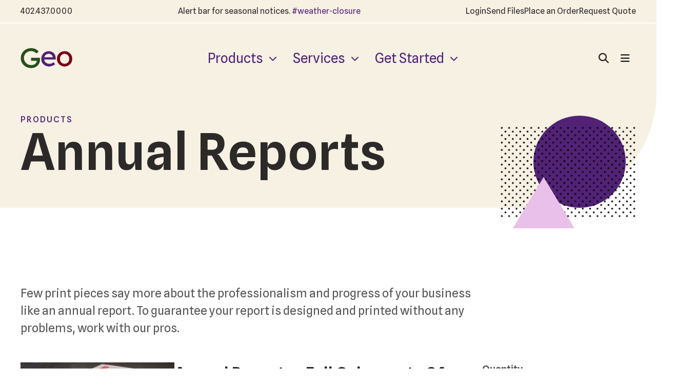

--- FILE ---
content_type: text/html; charset=UTF-8
request_url: https://geo.printerpresence.com/products/annual-reports.html
body_size: 14998
content:
<!DOCTYPE html>

<!--[if lt IE 9]><html lang="en" class="no-js lt-ie10 lt-ie9"><![endif]-->
<!--[if IE 9]><html lang="en" class="no-js is-ie9 lt-ie10"><![endif]-->
<!--[if gt IE 9]><!--><html lang="en" class="no-js"><!--<![endif]-->

<head>
  <title>Annual Report Printing &amp; Design</title>
    <link rel="shortcut icon" href="https://cdn.firespring.com/images/bf9705d7-61f6-4377-9937-4ff0a2ec3549"/>


<!-- Meta tags -->
<meta charset="utf-8">
<meta name="viewport" content="width=device-width, initial-scale=1.0">




  <meta name="description" content="Our staff upholds the most stringent quality assurance processes that ensure you’ll end up with a tidy annual report that will be completed on time and on budget.">

  <meta property="og:title" content="Annual Report Printing &amp; Design">
  <meta property="og:url" content="https://geo.printerpresence.com/products/annual-reports.html">
  <meta property="og:type" content="website">
      <meta property="og:description" content="Our staff upholds the most stringent quality assurance processes that ensure you’ll end up with a tidy annual report that will be completed on time and on budget.">
        <meta name="twitter:card" content="summary">
  <meta name="twitter:title" content="Annual Report Printing &amp; Design">
      <meta name="twitter:description" content="Our staff upholds the most stringent quality assurance processes that ensure you’ll end up with a tidy annual report that will be completed on time and on budget.">
    
  <link rel="stylesheet" href="//cdn.firespring.com/core/v2/css/stylesheet.1768603783.css">

<!-- CSS -->
      <link rel="stylesheet" href="//cdn.firespring.com/designs/pp_geo/css/design.1768603783.css">
  
<!-- SlickSlider Assets -->
  
<!-- jQuery -->
<script nonce="4afacca7ac3ee9259f28ee157d974364aa1b9a6467e574ee44f1d3f3c7fe88c4" type="text/javascript">
  (function (window) {
    if (window.location !== window.top.location) {
      var handler = function () {
        window.top.location = window.location;
        return false;
      };
      window.onclick = handler;
      window.onkeypress = handler;
    }
  })(this);
</script>
  <script nonce="4afacca7ac3ee9259f28ee157d974364aa1b9a6467e574ee44f1d3f3c7fe88c4" src="//cdn.firespring.com/core/v2/js/jquery.1768603783.js"></script>

<!-- Clicky Analytics -->
    <script
    nonce="4afacca7ac3ee9259f28ee157d974364aa1b9a6467e574ee44f1d3f3c7fe88c4"
    type="text/javascript"
  >
    var firespring = { log: function () { return }, goal: function () { return } }
    var firespring_site_id = Number('101390507');
    (function () {
      var s = document.createElement('script')
      s.type = 'text/javascript'
      s.async = true
      s.src = 'https://analytics.firespring.com/js';
      (document.getElementsByTagName('head')[0] || document.getElementsByTagName('body')[0]).appendChild(s)
    })()
  </script>
<!-- End Clicky Analytics --><!-- Google External Accounts -->
<script
  async
  nonce="4afacca7ac3ee9259f28ee157d974364aa1b9a6467e574ee44f1d3f3c7fe88c4"
  src="https://www.googletagmanager.com/gtag/js?id=G-NV9DHWKGC1"
></script>
<script nonce="4afacca7ac3ee9259f28ee157d974364aa1b9a6467e574ee44f1d3f3c7fe88c4">
  window.dataLayer = window.dataLayer || []

  function gtag () {dataLayer.push(arguments)}

  gtag('js', new Date())
    gtag('config', 'G-NV9DHWKGC1')
  </script>
<!-- End Google External Accounts -->

            
  

</head>

  <body class="internal product ">

  
  <a href="#main-content" class="hidden-visually skip-to-main">Skip to main content</a>

      <header class="header" id="header" data-search-indexed="false">
        
      <div class="top-row wrap wrap--wide">
      <div class="top-row-container">

                            <div class="content-block phone-block">
  <div id="content_9bd8fada783af3f1faf495a65ba97e16" class="locations-hours locations-hours--standard">
          <div class="location location--1" id="content_9bd8fada783af3f1faf495a65ba97e16_location_13468" itemscope itemtype="https://schema.org/Organization">
                  <div class="location__title">
            <h5 itemprop="name">Headquarters</h5>
          </div>
        
        
                  <div class="location__info grid">
                                                                                                                          <div class="location__phone grid-col grid-col--sm-4 grid-col--xs-6">
                                        <div class="location-phone location-phone--1">
                                                            <span class="label">Phone</span>
                                                                                        <span class="value" itemprop="telephone" content="4024370000"><a
                                            href="tel:4024370000">402.437.0000</a></span>
                                                    </div>
                              </div>
                                  </div>
              </div>
      </div>
</div>
        
                          <div class="alert-container" role="region" aria-label="Alert Notice">
              <div class="content-block alert-block">
  <p>Alert bar for seasonal notices. <a href="https://weather.com/news" target="_blank" rel="noreferrer noopener">#weather-closure</a></p>
</div>
          </div>
        
                            <div class="content-block utilities-block">
  <div class="collection collection--list" id="content_53150751220d6ed9033715a95c51c522">

    

    <ul class="collection__items">

        
                        <li class="collection-item" id="content_53150751220d6ed9033715a95c51c522_item_13851206">
                                    <div class="collection-item__content">

          
                      <div class="collection-item-label"><a href="https://geo.printerpresence.com/get-started/log-in.html"     itemprop="url">Login</a></div>
          
                                  <div class="collection-item-description"><p>Welcome back! Have a seat and reorder in a breeze.</p></div>
          
        </div>
              </li>
                            <li class="collection-item" id="content_53150751220d6ed9033715a95c51c522_item_13851207">
                                    <div class="collection-item__content">

          
                      <div class="collection-item-label"><a href="https://geo.printerpresence.com/get-started/send-a-file.html"     itemprop="url">Send Files</a></div>
          
                                  <div class="collection-item-description"><p>Have your file sent to us online before you've even had the chance to finish your coffee.</p></div>
          
        </div>
              </li>
                            <li class="collection-item" id="content_53150751220d6ed9033715a95c51c522_item_13851208">
                                    <div class="collection-item__content">

          
                      <div class="collection-item-label"><a href="https://geo.printerpresence.com/get-started/place-an-order.html"     itemprop="url">Place an Order</a></div>
          
                                  <div class="collection-item-description"><p>Ordering has never been easier. Plus, you're going to love the finished product.</p></div>
          
        </div>
              </li>
                            <li class="collection-item" id="content_53150751220d6ed9033715a95c51c522_item_13851209">
                                    <div class="collection-item__content">

          
                      <div class="collection-item-label"><a href="https://geo.printerpresence.com/get-started/get-a-quote.html"     itemprop="url">Request Quote</a></div>
          
                                  <div class="collection-item-description"><p>Don't lose sleep over your project. Get an accurate quote and rest easy.</p></div>
          
        </div>
              </li>
      
    </ul>

    </div>
</div>
        
      </div>
    </div>
  
    
  <div class="bottom-row wrap wrap--wide">
    <div class="bottom-row-container">

            <div class="nav-logo">
                  <!-- Display Logo-1 if present -->
                        <div class="logo-1"><a href="https://geo.printerpresence.com/"><img src="https://cdn.firespring.com/images/113d06b8-93c6-47e0-9ae3-69cb3ebe569f.png" alt="Geo - Design Demo" title="logo"></a></div>
                    <!-- Display portal logo if present -->
                        </div>
    
                                                                <nav class="nav nav_primary" aria-label="Primary">

    
    <ul class="nav__list nav-ul-0 nav dropdown nav-keyboard">
      
    <li class="nav-level-0 nav__list--parent nav__list--here">
      <a href="https://geo.printerpresence.com/products/">Products</a>

      
        <ul class="nav-ul-1">
           
    <li class="nav-level-1">
      <a href="https://geo.printerpresence.com/products/">Gallery</a>

      
    </li>


    <li class="nav-level-1 nav__list--here">
      <a href="https://geo.printerpresence.com/products/annual-reports.html">Annual Reports</a>

      
    </li>


    <li class="nav-level-1">
      <a href="https://geo.printerpresence.com/products/banners.html">Banners</a>

      
    </li>


    <li class="nav-level-1">
      <a href="https://geo.printerpresence.com/products/brochures.html">Brochures</a>

      
    </li>


    <li class="nav-level-1">
      <a href="https://geo.printerpresence.com/products/business-cards.html">Business Cards</a>

      
    </li>


    <li class="nav-level-1">
      <a href="https://geo.printerpresence.com/products/business-forms.html">Business Forms</a>

      
    </li>


    <li class="nav-level-1">
      <a href="https://geo.printerpresence.com/products/catalogs.html">Catalogs</a>

      
    </li>


    <li class="nav-level-1">
      <a href="https://geo.printerpresence.com/products/envelopes.html">Envelopes</a>

      
    </li>


    <li class="nav-level-1">
      <a href="https://geo.printerpresence.com/products/flyers.html">Flyers</a>

      
    </li>


    <li class="nav-level-1">
      <a href="https://geo.printerpresence.com/products/invitations.html">Invitations</a>

      
    </li>


    <li class="nav-level-1">
      <a href="https://geo.printerpresence.com/products/letterhead.html">Letterhead</a>

      
    </li>


    <li class="nav-level-1">
      <a href="https://geo.printerpresence.com/products/manuals.html">Manuals</a>

      
    </li>


    <li class="nav-level-1">
      <a href="https://geo.printerpresence.com/products/newsletters.html">Newsletters</a>

      
    </li>


    <li class="nav-level-1">
      <a href="https://geo.printerpresence.com/products/postcards.html">Postcards</a>

      
    </li>


    <li class="nav-level-1">
      <a href="https://geo.printerpresence.com/products/posters.html">Posters</a>

      
    </li>


    <li class="nav-level-1">
      <a href="https://geo.printerpresence.com/products/programs.html">Programs</a>

      
    </li>


    <li class="nav-level-1">
      <a href="https://geo.printerpresence.com/products/promotional-products.html">Promotional Products</a>

      
    </li>


    <li class="nav-level-1">
      <a href="https://geo.printerpresence.com/products/stationery.html">Stationery</a>

      
    </li>


    <li class="nav-level-1">
      <a href="https://geo.printerpresence.com/products/tickets.html">Tickets</a>

      
    </li>


    <li class="nav-level-1">
      <a href="https://geo.printerpresence.com/products/trade-show-displays.html">Trade Show Displays</a>

      
    </li>


    <li class="nav-level-1">
      <a href="https://geo.printerpresence.com/products/event-printing.html">Wedding Printing</a>

      
    </li>


    <li class="nav-level-1">
      <a href="https://geo.printerpresence.com/products/yard-signs.html">Yard Signs</a>

      
    </li>


    <li class="nav-level-1">
      <a href="https://geo.printerpresence.com/products/view-all-products.html">View All Products</a>

      
    </li>

        </ul>
      
    </li>


    <li class="nav-level-0 nav__list--parent">
      <a href="https://geo.printerpresence.com/services/">Services</a>

      
        <ul class="nav-ul-1">
           
    <li class="nav-level-1">
      <a href="https://geo.printerpresence.com/services/design.html">Design</a>

      
    </li>


    <li class="nav-level-1">
      <a href="https://geo.printerpresence.com/services/mail.html">Mail</a>

      
    </li>


    <li class="nav-level-1">
      <a href="https://geo.printerpresence.com/services/printing.html">Printing</a>

      
    </li>


    <li class="nav-level-1">
      <a href="https://geo.printerpresence.com/services/variable-data.html">Variable Data</a>

      
    </li>


    <li class="nav-level-1">
      <a href="https://geo.printerpresence.com/services/finishing.html">Finishing</a>

      
    </li>


    <li class="nav-level-1">
      <a href="https://geo.printerpresence.com/services/cross-media-marketing.html">Cross Media Marketing</a>

      
    </li>


    <li class="nav-level-1">
      <a href="https://geo.printerpresence.com/services/custom-storefronts.html">Custom Storefronts</a>

      
    </li>

        </ul>
      
    </li>


    <li class="nav-level-0 nav__list--parent">
      <a href="https://geo.printerpresence.com/get-started/">Get Started</a>

      
        <ul class="nav-ul-1">
           
    <li class="nav-level-1">
      <a href="https://geo.printerpresence.com/get-started/place-an-order.html">Place an Order</a>

      
    </li>


    <li class="nav-level-1">
      <a href="https://geo.printerpresence.com/get-started/send-a-file.html">Send a File</a>

      
    </li>


    <li class="nav-level-1">
      <a href="https://geo.printerpresence.com/get-started/get-a-quote.html">Get a Quote</a>

      
    </li>


    <li class="nav-level-1">
      <a href="https://geo.printerpresence.com/get-started/log-in.html">Customer Login</a>

      
    </li>

        </ul>
      
    </li>


    <li class="nav-level-0 nav__list--parent">
      <a href="https://geo.printerpresence.com/about-us/">About Us</a>

      
        <ul class="nav-ul-1">
           
    <li class="nav-level-1">
      <a href="https://geo.printerpresence.com/about-us/">Who We Are</a>

      
    </li>


    <li class="nav-level-1">
      <a href="https://geo.printerpresence.com/about-us/our-team.html">Our Team</a>

      
    </li>


    <li class="nav-level-1">
      <a href="https://geo.printerpresence.com/about-us/equipment.html">Equipment</a>

      
    </li>


    <li class="nav-level-1">
      <a href="https://geo.printerpresence.com/about-us/faqs.html">FAQs</a>

      
    </li>


    <li class="nav-level-1">
      <a href="https://geo.printerpresence.com/about-us/news-archive.html">News Archive</a>

      
    </li>


    <li class="nav-level-1">
      <a href="https://geo.printerpresence.com/about-us/careers.html">Careers</a>

      
    </li>

        </ul>
      
    </li>


    <li class="nav-level-0 nav__list--parent">
      <a href="https://geo.printerpresence.com/contact/">Contact</a>

      
        <ul class="nav-ul-1">
           
    <li class="nav-level-1">
      <a href="https://geo.printerpresence.com/contact/">Location</a>

      
    </li>


    <li class="nav-level-1">
      <a href="https://geo.printerpresence.com/contact/contact-us.html">Contact Us</a>

      
    </li>

        </ul>
      
    </li>

    </ul>

    
  </nav>


                    
            <div class="header-left">
                          <div class="search-toggle" tabindex="0" role="button" aria-label="Search Site" aria-expanded="false">
            <i class="fa fa-search"></i>
          </div>
              </div>
      
            <div class="header-right">
                          <div class="search-toggle" tabindex="0" role="button" aria-label="Search Site" aria-expanded="false">
            <i class="fa fa-search"></i>
          </div>
          <div class="search-container-overlay">
            <div class="content-block search-block">
  <div class="search-form search-form--186f5643cbb51c2144cb0e23a258ac44" role="search">

  <form class="form--inline form--inline--no-button" novalidate>
    <div class="form-row">
      <div class="form-row__controls">
        <input aria-label="Search our site" type="search" id="search-form__input--186f5643cbb51c2144cb0e23a258ac44" autocomplete="off">
      </div>
    </div>
  </form>

  <div id="search-form__results--186f5643cbb51c2144cb0e23a258ac44" class="search-form__results"></div>
    <script nonce="4afacca7ac3ee9259f28ee157d974364aa1b9a6467e574ee44f1d3f3c7fe88c4" type="text/javascript">
      var ss360Config = window.ss360Config || []
      var config = {
        style: {
          themeColor: '#333333',
          accentColor: "#000000",
          loaderType: 'circle'
        },
        searchBox: {
          selector: "#search-form__input--186f5643cbb51c2144cb0e23a258ac44"
        },
        tracking: {
          providers: []
        },
        siteId: "geo.printerpresence.com",
        showErrors: false
      }
      if (!window.ss360Config[0]) {
        var stScript = document.createElement('script')
        stScript.type = 'text/javascript'
        stScript.async = true
        stScript.src = 'https://cdn.sitesearch360.com/v13/sitesearch360-v13.min.js'
        var entry = document.getElementsByTagName('script')[0]
        entry.parentNode.insertBefore(stScript, entry)
      }
      ss360Config.push(config)
    </script>
</div>
</div>
          </div>
        
                <div class="mobile-menu-toggle" tabindex="0" role="button" aria-label="Primary Navigation" aria-expanded="false">
          <i class="fa fa-bars"></i>
        </div>
      </div>
    
    </div>
  </div>
</header>
  
  
        <section class="masthead-container" role="region" aria-label="masthead" data-search-indexed="true">
        <div class="masthead-background" aria-hidden="true"></div>
        <div class="wrap">
            <div class="dynamic-content">
                                <p class="section-title">Products</p>
                                <h1 class="page-title">Annual Reports</h1>
            </div>
            <div class="shape--circle" aria-hidden="true"></div>
            <div class="shape--square-dots" aria-hidden="true"></div>
            <div class="shape--triangle" aria-hidden="true"></div>
            <div class="clearfix"></div>
        </div>
    </section>

    <main id="main-content">
                            <div class="primary-container" data-search-indexed="true">
                <div class="wrap">
                    <p>Few print pieces say more about the professionalism and progress of your business like an annual report. To guarantee your report is designed and printed without any problems, work with our pros.</p>
<div class="catalogs catalogs--express" id="content_18fa6d8f55098a6112965122cc72c6d8">
    <div class="catalogs__nav">
      <nav class="catalogs-nav-breadcrumbs nav nav--breadcrumbs" role="navigation" aria-label="Breadcrumbs">
                  <span class="nav--breadcrumbs__here">Annual Reports</span>
            </nav>
    <div class="catalogs-nav-misc">
          </div>
  </div>

  
        <script nonce="4afacca7ac3ee9259f28ee157d974364aa1b9a6467e574ee44f1d3f3c7fe88c4" type="text/javascript">
      $(document).ready(function () {
        $('#content_' + '18fa6d8f55098a6112965122cc72c6d8' + '_form-catalog').fdpCatalogValidate({
          contentIdentifier: '18fa6d8f55098a6112965122cc72c6d8',
          catalogItemIds: [1498978]});
      });
    </script>
    <form method="post" action="" enctype="multipart/form-data" id="content_18fa6d8f55098a6112965122cc72c6d8_form-catalog">
      <input type="hidden" name="form_post_id" value="1881030329696acf66761b02.81626978"/>
      <input type="hidden" name="UPLOAD_IDENTIFIER" value="1881030329696acf66761b02.81626978" id="progress_key"/>

      <div class="form-actions">
        <input type="submit" value="Add Item(s) to Cart" class="button">
      </div>
            <div class="catalogs__content catalogs__content--list">
                  
            <div class="catalog" id="content_18fa6d8f55098a6112965122cc72c6d8_catalog-1498977">
        <div class="catalog__header">
          <h2>Annual Reports (Default)</h2>

          <div class="catalog-header__description">
            
          </div>
        </div>
        <div class="catalog__items">
          
          <div class="catalog-item" id="content_18fa6d8f55098a6112965122cc72c6d8_catalog-item-1498978">

      <!-- BEGIN catalog item content -->
      <div class="catalog-item__content">

                                                        <div class="catalog-item-images">
              <div class="catalog-item-image-primary">
                <a href="#" class="lightbox lightbox--inline js-lightbox--inline" title="Annual Reports - Full Color, up to 24 pages"
                   data-mfp-src="#content_18fa6d8f55098a6112965122cc72c6d8_catalog-item-1498978-lightbox">
                  <img alt="Annual Reports - Full Color, up to 24 pages" src="https://cdn.firespring.com/images/4dddccc6-62e9-40aa-b06f-ab51770cdb96.jpg"></a>

                                                <div id="content_18fa6d8f55098a6112965122cc72c6d8_catalog-item-1498978-lightbox" class="inline-popup inline-popup--md mfp-hide"
                   style="max-width: 398px;">
                  <div class="inline-popup__content">
                    <div class="image">
                      <img alt="Annual Reports - Full Color, up to 24 pages" src="https://cdn.firespring.com/images/9358c116-4f7e-4dea-9056-8f1b0cf59832.jpg">
                    </div>
                                                            <p>Annual Reports - Full Color, up to 24 pages</p>
                  </div>
                </div>
              </div>
            </div>
                  
        <div class="catalog-item-content">
          <div class="catalog-item-info">

                                    <div class="catalog-item-title">
              <h2 id="catalog-item-1498978-title">Annual Reports - Full Color, up to 24 pages</h2>
                          </div>
                          <div class="catalog-item-description">
                <p>Our staff upholds the most stringent quality assurance processes that ensure you'll end up with a tidy annual report that will be completed on time and on budget. Bring us your content, and we'll get your annual report started today.</p>
              </div>
                      </div>

                  <div class="catalog-item-details">
            <div class="panel panel--well">
              <table class="table--compact table--item-pricing">
                <thead>
                <tr>
                  <th class="item-pricing-quantity">Quantity</th>
                                      <th class="item-pricing-price">Price</th>
                                                        <th class="item-pricing-subtotal">Subtotal</th>
                                  </tr>
                </thead>
                <tbody>
                                  <tr class="js-catalog-item__pricing_row">
                    <td class="item-pricing-quantity">1</td>
                                          <td class="item-pricing-price numeric">$12.00</td>
                                                              <td class="item-pricing-subtotal numeric">$12.00</td>
                                      </tr>
                                  <tr class="js-catalog-item__pricing_row">
                    <td class="item-pricing-quantity">10</td>
                                          <td class="item-pricing-price numeric">$9.40</td>
                                                              <td class="item-pricing-subtotal numeric">$94.00</td>
                                      </tr>
                                  <tr class="js-catalog-item__pricing_row">
                    <td class="item-pricing-quantity">20</td>
                                          <td class="item-pricing-price numeric">$9.35</td>
                                                              <td class="item-pricing-subtotal numeric">$187.00</td>
                                      </tr>
                                  <tr class="js-catalog-item__pricing_row">
                    <td class="item-pricing-quantity">50</td>
                                          <td class="item-pricing-price numeric">$5.76</td>
                                                              <td class="item-pricing-subtotal numeric">$288.00</td>
                                      </tr>
                                </tbody>
              </table>
            </div>
          </div>
              </div>

      <div class="catalog-item-options">

                                  <div class="form-row form-row--number form-row--quantity">
                              <div class="form-row__label">
                    <label for="quantity1498978">Quantity</label>

                                  </div>

                <div class="form-row__controls">
                                    
          <input type="number" name="quantity[1498978]" id="quantity1498978" value="0" min="0" aria-describedby="catalog-item-1498978-title">
  
                  
                    <div class="item-option-quantity-unit-price">
                      @ <strong class="js-catalog-item__unit-price">$12.00</strong> ea.
                    </div>
                                  </div>

                <script nonce="4afacca7ac3ee9259f28ee157d974364aa1b9a6467e574ee44f1d3f3c7fe88c4" type="text/javascript">
                  $(document).ready(function () {
                    $('#content_' + '18fa6d8f55098a6112965122cc72c6d8' + '_catalog-item-' + '1498978').fdpCatalogCartItemDetailsAjax({"ajaxUrl":"\/ajax\/catalog_item_details_get_pricing?token=[base64]","catalogItemId":1498978});
                  });
                </script>
                          </div>

                          <div class="form-row form-row--field-collection form-row--select" id="content__form-row-f35288261">
            <div class="form-row__label">
                  <label id="content__field_f35288261_label" for="content__field_f35288261">Paper Stock </label>
              </div>
      <div class="form-row__controls">
                    <select name="f35288261" id="content__field_f35288261"         aria-describedby="catalog-item-1498978-title">
                                <option value="28 lb matte">28 lb matte</option>
                                          <option value="28 lb glossy">28 lb glossy</option>
                    </select>

              </div>
      </div>
      


  

  
                  <div class="form-row form-row--field-collection form-row--select" id="content__form-row-f35288263">
            <div class="form-row__label">
                  <label id="content__field_f35288263_label" for="content__field_f35288263">Front Cover </label>
              </div>
      <div class="form-row__controls">
                    <select name="f35288263" id="content__field_f35288263"         aria-describedby="catalog-item-1498978-title">
                                <option value="None">None</option>
                                          <option value="Cardstock">Cardstock</option>
                                          <option value="Vinyl">Vinyl</option>
                                          <option value="Clear">Clear</option>
                    </select>

              </div>
      </div>
      


  

  
                  <div class="form-row form-row--field-collection form-row--select" id="content__form-row-f35288264">
            <div class="form-row__label">
                  <label id="content__field_f35288264_label" for="content__field_f35288264">Back Cover </label>
              </div>
      <div class="form-row__controls">
                    <select name="f35288264" id="content__field_f35288264"         aria-describedby="catalog-item-1498978-title">
                                <option value="None">None</option>
                                          <option value="Cardstock">Cardstock</option>
                                          <option value="Vinyl">Vinyl</option>
                                          <option value="Clear">Clear</option>
                    </select>

              </div>
      </div>
      


  

  
                  <div class="form-row form-row--field-collection form-row--select" id="content__form-row-f35288265">
            <div class="form-row__label">
                  <label id="content__field_f35288265_label" for="content__field_f35288265">Binding </label>
              </div>
      <div class="form-row__controls">
                    <select name="f35288265" id="content__field_f35288265"         aria-describedby="catalog-item-1498978-title">
                                <option value="None">None</option>
                                          <option value="Coil">Coil</option>
                                          <option value="Comb">Comb</option>
                                          <option value="Tape">Tape</option>
                                          <option value="Perfect">Perfect</option>
                                          <option value="Hardcover">Hardcover</option>
                    </select>

              </div>
      </div>
            
                  </div>

      </div>
      <!-- END catalog item content -->

      <!-- BEGIN catalog item subtotal -->
              <div class="catalog-item__subtotal">

          <div class="catalog-item-subtotal-pricing">
            <h6>Subtotal</h6>
            <span class="js-catalog-item__subtotal">N/A</span>
          </div>

        </div>
            <!-- END catalog item subtotal -->

    </div>

          </div>
      </div>
                    </div>
            <div class="form-actions">
        <input type="submit" value="Add Item(s) to Cart" class="button">
      </div>
    </form>
    </div>
                    <div class="clearfix"></div>
                </div>
            </div>
        
                
                    </main>

        
              <div class="related-container" role="region" aria-label="related products" data-search-indexed="false">
        <div class="wrap">
            <h4>Related Products</h4>

        <div class="collection collection--list" id="content_baadcf3e355ab71bbb00551f41d83638">

    

    <ul class="collection__items">

        
                                      <li class="collection-item collection-item--has-image" id="content_baadcf3e355ab71bbb00551f41d83638_item_13850967">
                                    <div class="collection-item__content clearfix">

                      <div id="content_7148d0a1c616d2e66bc68c51a96a7b51_image_item_13850967"  class="collection-item-image image" style="max-width: 350px;">
    <a href="https://geo.printerpresence.com/products/newsletters.html"     itemprop="url">
    <img
        loading="lazy"
        width="350"
        height="450"
        alt="Newsletters"
        src="https://cdn.firespring.com/images/eb1de33f-93fa-4143-92e3-b902b55b2c2e.jpg"
        srcset="https://cdn.firespring.com/images/eb1de33f-93fa-4143-92e3-b902b55b2c2e.jpg 350w"
        itemprop="image"
                    >
    </a>

          </div>
          
                      <div class="collection-item-label"><a href="https://geo.printerpresence.com/products/newsletters.html"     itemprop="url">Newsletters</a></div>
          
                                  <div class="collection-item-description"><p>It’s about more than staying in touch; it’s about staying on top. With bold designs and vivid color, we’ll help you create great newsletters to make an instant impression.</p></div>
          
        </div>
              </li>
                                          <li class="collection-item collection-item--has-image" id="content_baadcf3e355ab71bbb00551f41d83638_item_13850968">
                                    <div class="collection-item__content clearfix">

                      <div id="content_7148d0a1c616d2e66bc68c51a96a7b51_image_item_13850968"  class="collection-item-image image" style="max-width: 350px;">
    <a href="https://geo.printerpresence.com/products/stationery.html"     itemprop="url">
    <img
        loading="lazy"
        width="350"
        height="450"
        alt="Stationery"
        src="https://cdn.firespring.com/images/ca2bedc5-bcce-47fc-a0d3-85ace44b014c.jpg"
        srcset="https://cdn.firespring.com/images/ca2bedc5-bcce-47fc-a0d3-85ace44b014c.jpg 350w"
        itemprop="image"
                    >
    </a>

          </div>
          
                      <div class="collection-item-label"><a href="https://geo.printerpresence.com/products/stationery.html"     itemprop="url">Stationery</a></div>
          
                                  <div class="collection-item-description"><p>Shouldn’t your stationery be as unique as your business? Give your company an engaging brand identity through professionally designed letterhead, envelopes and business cards.</p></div>
          
        </div>
              </li>
                                          <li class="collection-item collection-item--has-image" id="content_baadcf3e355ab71bbb00551f41d83638_item_13850969">
                                    <div class="collection-item__content clearfix">

                      <div id="content_7148d0a1c616d2e66bc68c51a96a7b51_image_item_13850969"  class="collection-item-image image" style="max-width: 350px;">
    <a href="https://geo.printerpresence.com/products/envelopes.html"     itemprop="url">
    <img
        loading="lazy"
        width="350"
        height="450"
        alt="Envelopes"
        src="https://cdn.firespring.com/images/9f6e7aa5-89b9-4917-bf4d-c18e56197338.jpg"
        srcset="https://cdn.firespring.com/images/9f6e7aa5-89b9-4917-bf4d-c18e56197338.jpg 350w"
        itemprop="image"
                    >
    </a>

          </div>
          
                      <div class="collection-item-label"><a href="https://geo.printerpresence.com/products/envelopes.html"     itemprop="url">Envelopes</a></div>
          
                                  <div class="collection-item-description"><p>“It’s what’s inside that counts” may be true—but it can’t hurt to have a little outside appeal as well. Send your mail in style with professionally designed envelopes, from classic black and white to colorful designs.</p></div>
          
        </div>
              </li>
      
    </ul>

    </div>

            <div class="shape--circle" aria-hidden="true"></div>
            <div class="shape--square-dots" aria-hidden="true"></div>
            <div class="shape--triangle" aria-hidden="true"></div>
        </div>
      </div>
    
        <section class="logos-container" role="region" aria-label="partners" data-search-indexed="false">
    <div class="wrap wrap--narrow">
    <div class="content-block logos-block">
  <h6>50+ LOCAL BUSINESSES HAVE TRUSTED OUR PRINTING</h6>

        <div class="collection collection--list" id="content_32e071202814dcf05239a65c7fd8ed9d">

    

    <ul class="collection__items">

        
                                      <li class="collection-item collection-item--has-image" id="content_32e071202814dcf05239a65c7fd8ed9d_item_13851210">
                                    <div class="collection-item__content clearfix">

                      <div id="content_7148d0a1c616d2e66bc68c51a96a7b51_image_item_13851210"  class="collection-item-image image" style="max-width: 200px;">
    <a href="https://geo.printerpresence.com/home.html"     itemprop="url">
    <img
        loading="lazy"
        width="200"
        height="100"
        alt="Placeholder Logo"
        src="https://cdn.firespring.com/images/3860d621-57b3-42d2-a537-2d3ff7f929e7.png"
        srcset="https://cdn.firespring.com/images/3860d621-57b3-42d2-a537-2d3ff7f929e7.png 200w"
        itemprop="image"
                    >
    </a>

          </div>
          
          
          
        </div>
              </li>
                                          <li class="collection-item collection-item--has-image" id="content_32e071202814dcf05239a65c7fd8ed9d_item_13851211">
                                    <div class="collection-item__content clearfix">

                      <div id="content_7148d0a1c616d2e66bc68c51a96a7b51_image_item_13851211"  class="collection-item-image image" style="max-width: 200px;">
    <a href="https://geo.printerpresence.com/home.html"     itemprop="url">
    <img
        loading="lazy"
        width="200"
        height="100"
        alt="Placeholder Logo"
        src="https://cdn.firespring.com/images/3860d621-57b3-42d2-a537-2d3ff7f929e7.png"
        srcset="https://cdn.firespring.com/images/3860d621-57b3-42d2-a537-2d3ff7f929e7.png 200w"
        itemprop="image"
                    >
    </a>

          </div>
          
          
          
        </div>
              </li>
                                          <li class="collection-item collection-item--has-image" id="content_32e071202814dcf05239a65c7fd8ed9d_item_13851212">
                                    <div class="collection-item__content clearfix">

                      <div id="content_7148d0a1c616d2e66bc68c51a96a7b51_image_item_13851212"  class="collection-item-image image" style="max-width: 200px;">
    <a href="https://geo.printerpresence.com/home.html"     itemprop="url">
    <img
        loading="lazy"
        width="200"
        height="100"
        alt="Placeholder Logo"
        src="https://cdn.firespring.com/images/3860d621-57b3-42d2-a537-2d3ff7f929e7.png"
        srcset="https://cdn.firespring.com/images/3860d621-57b3-42d2-a537-2d3ff7f929e7.png 200w"
        itemprop="image"
                    >
    </a>

          </div>
          
          
          
        </div>
              </li>
                                          <li class="collection-item collection-item--has-image" id="content_32e071202814dcf05239a65c7fd8ed9d_item_13851213">
                                    <div class="collection-item__content clearfix">

                      <div id="content_7148d0a1c616d2e66bc68c51a96a7b51_image_item_13851213"  class="collection-item-image image" style="max-width: 200px;">
    <a href="https://geo.printerpresence.com/home.html"     itemprop="url">
    <img
        loading="lazy"
        width="200"
        height="100"
        alt="Placeholder Logo"
        src="https://cdn.firespring.com/images/3860d621-57b3-42d2-a537-2d3ff7f929e7.png"
        srcset="https://cdn.firespring.com/images/3860d621-57b3-42d2-a537-2d3ff7f929e7.png 200w"
        itemprop="image"
                    >
    </a>

          </div>
          
          
          
        </div>
              </li>
      
    </ul>

    </div>
</div>
    </div>
</section>

<section class="footer-cta-container container-dark" role="region" aria-label="call to action" data-search-indexed="false">
    <div class="wrap wrap--wide">
        <!-- DISPLAY SPACE. IF SPACE IS EMPTY, DISPLAY BLOCK -->
                    <div class="content-block footer-cta-block">
  <p>Ready to get started? Place an order online or give us a call. <a href="/get-started/">Get started</a></p>
</div>
                <div class="clearfix"></div>
    </div>
</section>


      <footer class="footer container-dark" data-search-indexed="false">
  <div class="wrap wrap--wide">
    <div class="footer-top-row">

              <div class="col-1">
                                <div class="content-block footer-about-block">
  <h5>Our Commitment</h5>If you're looking for a top-quality custom printer with friendly, skilled professionals, look no further. We'll work with you every step of the way as part of our unwavering commitment to exceed your expectations.
</div>
          
                                <div class="content-block utilities-block">
  <div class="collection collection--list" id="content_53150751220d6ed9033715a95c51c522">

    

    <ul class="collection__items">

        
                        <li class="collection-item" id="content_53150751220d6ed9033715a95c51c522_item_13851206">
                                    <div class="collection-item__content">

          
                      <div class="collection-item-label"><a href="https://geo.printerpresence.com/get-started/log-in.html"     itemprop="url">Login</a></div>
          
                                  <div class="collection-item-description"><p>Welcome back! Have a seat and reorder in a breeze.</p></div>
          
        </div>
              </li>
                            <li class="collection-item" id="content_53150751220d6ed9033715a95c51c522_item_13851207">
                                    <div class="collection-item__content">

          
                      <div class="collection-item-label"><a href="https://geo.printerpresence.com/get-started/send-a-file.html"     itemprop="url">Send Files</a></div>
          
                                  <div class="collection-item-description"><p>Have your file sent to us online before you've even had the chance to finish your coffee.</p></div>
          
        </div>
              </li>
                            <li class="collection-item" id="content_53150751220d6ed9033715a95c51c522_item_13851208">
                                    <div class="collection-item__content">

          
                      <div class="collection-item-label"><a href="https://geo.printerpresence.com/get-started/place-an-order.html"     itemprop="url">Place an Order</a></div>
          
                                  <div class="collection-item-description"><p>Ordering has never been easier. Plus, you're going to love the finished product.</p></div>
          
        </div>
              </li>
                            <li class="collection-item" id="content_53150751220d6ed9033715a95c51c522_item_13851209">
                                    <div class="collection-item__content">

          
                      <div class="collection-item-label"><a href="https://geo.printerpresence.com/get-started/get-a-quote.html"     itemprop="url">Request Quote</a></div>
          
                                  <div class="collection-item-description"><p>Don't lose sleep over your project. Get an accurate quote and rest easy.</p></div>
          
        </div>
              </li>
      
    </ul>

    </div>
</div>
                  </div>
            
      <div class="col-2">
                <div class="locations-container">
          <div class="locations-hours locations-hours--variable">

  <div class="location location--1" itemscope itemtype="https://schema.org/Organization">

          
        <div class="location__title">
          <h5 itemprop="name">Headquarters</h5>
        </div>

          
    <div class="location__info">

              
          <div class="location__address" itemprop="address" itemscope itemtype="https://schema.org/PostalAddress">

                          
                <div class="location-address location-address--1" itemprop="streetAddress">
                  1201 Infinity Court
                </div>

                                        
                <div class="location-address location-address--2" itemprop="streetAddress">
                  Lincoln, NE 68512
                </div>

                          
          </div>

              
              
          <div class="location__phone">

                          
                <div class="location-phone location-phone--1">
                                      <span class="label">Phone</span>
                                    <span class="value" itemprop="telephone" content="4024370000"><a
                        href="tel:4024370000">402.437.0000</a></span>
                </div>

                          
          </div>

              
              
          <div class="location__links">
            <div class="location-links-email">
                                              <span class="value"><a href="https://geo.printerpresence.com/contact/contact-us.html">Contact</a></span>
                          </div>
          </div>

              
                    
    </div>
  </div>


</div>        </div>
      </div>

              <div class="col-3">
                    <div class="content-block footer-links-block">
  <h5>Explore</h5>

        <div class="collection collection--list" id="content_1de7e3ece653cbc0a144bfcf15f9f20f">

    

    <ul class="collection__items">

        
                        <li class="collection-item" id="content_1de7e3ece653cbc0a144bfcf15f9f20f_item_13851214">
                                    <div class="collection-item__content">

          
                      <div class="collection-item-label"><a href="https://geo.printerpresence.com/services/design.html"     itemprop="url">Design</a></div>
          
          
        </div>
              </li>
                            <li class="collection-item" id="content_1de7e3ece653cbc0a144bfcf15f9f20f_item_13851215">
                                    <div class="collection-item__content">

          
                      <div class="collection-item-label"><a href="https://geo.printerpresence.com/products/catalogs.html"     itemprop="url">Catalogs</a></div>
          
          
        </div>
              </li>
                            <li class="collection-item" id="content_1de7e3ece653cbc0a144bfcf15f9f20f_item_13851216">
                                    <div class="collection-item__content">

          
                      <div class="collection-item-label"><a href="https://geo.printerpresence.com/products/envelopes.html"     itemprop="url">Envelopes</a></div>
          
          
        </div>
              </li>
                            <li class="collection-item" id="content_1de7e3ece653cbc0a144bfcf15f9f20f_item_13851217">
                                    <div class="collection-item__content">

          
                      <div class="collection-item-label"><a href="https://geo.printerpresence.com/products/business-cards.html"     itemprop="url">Business Cards</a></div>
          
          
        </div>
              </li>
                            <li class="collection-item" id="content_1de7e3ece653cbc0a144bfcf15f9f20f_item_13851221">
                                    <div class="collection-item__content">

          
                      <div class="collection-item-label"><a href="https://geo.printerpresence.com/services/variable-data.html"     itemprop="url">Variable Data</a></div>
          
          
        </div>
              </li>
                            <li class="collection-item" id="content_1de7e3ece653cbc0a144bfcf15f9f20f_item_13851223">
                                    <div class="collection-item__content">

          
                      <div class="collection-item-label"><a href="https://geo.printerpresence.com/products/gallery.html"     itemprop="url">...and more!</a></div>
          
          
        </div>
              </li>
      
    </ul>

    </div>


        <div class="collection collection--list" id="content_f60f9fe3ff0ea431263ce5c768c4b5da">

    

    <ul class="collection__items">

        
                        <li class="collection-item" id="content_f60f9fe3ff0ea431263ce5c768c4b5da_item_13859654">
                                    <div class="collection-item__content">

          
                      <div class="collection-item-label"><a href="https://geo.printerpresence.com/home.html"     itemprop="url">Home</a></div>
          
          
        </div>
              </li>
                            <li class="collection-item" id="content_f60f9fe3ff0ea431263ce5c768c4b5da_item_13859655">
                                    <div class="collection-item__content">

          
                      <div class="collection-item-label"><a href="https://geo.printerpresence.com/about-us/our-team.html"     itemprop="url">Internal</a></div>
          
          
        </div>
              </li>
                            <li class="collection-item" id="content_f60f9fe3ff0ea431263ce5c768c4b5da_item_13859657">
                                    <div class="collection-item__content">

          
                      <div class="collection-item-label"><a href="https://geo.printerpresence.com/product/annual-reports.html"     itemprop="url">Product</a></div>
          
          
        </div>
              </li>
                            <li class="collection-item" id="content_f60f9fe3ff0ea431263ce5c768c4b5da_item_13859658">
                                    <div class="collection-item__content">

          
                      <div class="collection-item-label"><a href="https://geo.printerpresence.com/products/annual-reports.html"     itemprop="url">Products</a></div>
          
          
        </div>
              </li>
                            <li class="collection-item" id="content_f60f9fe3ff0ea431263ce5c768c4b5da_item_13859659">
                                    <div class="collection-item__content">

          
                      <div class="collection-item-label"><a href="https://geo.printerpresence.com/referral/page.html"     itemprop="url">Landing</a></div>
          
          
        </div>
              </li>
                            <li class="collection-item" id="content_f60f9fe3ff0ea431263ce5c768c4b5da_item_13859653">
                                    <div class="collection-item__content">

          
                      <div class="collection-item-label"><a href="https://geo.printerpresence.com/portal/customer-login.html?ut=542fe7b5-77b5-43cb-8885-94c4609ce3f5"     itemprop="url">Portal (auto-login)</a></div>
          
          
        </div>
              </li>
      
    </ul>

    </div>
</div>
        </div>
      
    </div>
    
    <div class="footer-bottom-row">

            <div class="footer-policies">
        <div class="copy-container">
          &copy;
          2026
          Geo - Design Demo
        </div>
              <div class="policy-links">
              <!-- BEGIN privacy policy -->
        <div class="policy-link policy-link--privacy">

          <a href="#privacy-policy" class="lightbox lightbox--inline js-lightbox--inline">Privacy Policy</a>

          <div id="privacy-policy" class="inline-popup inline-popup--medium mfp-hide">

            <div class="policy-title">
              <h2>Privacy Policy</h2>
            </div>

            <div class="policy-content">
              <ol>

<li><strong>What Information Do We Collect?</strong>
When you visit our website you may provide us with two types of information: personal information you knowingly choose to disclose that is collected on an individual basis and website use information collected on an aggregate basis as you and others browse our website.</li>

<li><strong>Personal Information You Choose to Provide</strong>
We may request that you voluntarily supply us with personal information, including your email address, postal address, home or work telephone number and other personal information for such purposes as correspondence, placing an order, requesting an estimate, or participating in online surveys.
If you choose to correspond with us through email, we may retain the content of your email messages together with your email address and our responses. We provide the same protections for these electronic communications that we employ in the maintenance of information received by mail and telephone.</li>

<li><strong>Website Use Information</strong>
Similar to other websites, our site may utilize a standard technology called "cookies" (see explanation below, "What Are Cookies?") and web server logs to collect information about how our website is used. Information gathered through cookies and server logs may include the date and time of visits, the pages viewed, time spent at our website, and the sites visited just before and just after ours. This information is collected on an aggregate basis. None of this information is associated with you as an individual.</li>

<li><strong>How Do We Use the Information That You Provide to Us?</strong>
Broadly speaking, we use personal information for purposes of administering our business activities, providing service and support and making available other products and services to our customers and prospective customers. Occasionally, we may also use the information we collect to notify you about important changes to our website, new services and special offers we think you will find valuable. The lists used to send you product and service offers are developed and managed under our traditional standards designed to safeguard the security and privacy of all personal information provided by our users. You may at any time to notify us of your desire not to receive these offers.</li>

<li><strong>What Are Cookies?</strong>
Cookies are a feature of web browser software that allows web servers to recognize the computer used to access a website. Cookies are small pieces of data that are stored by a user's web browser on the user's hard drive. Cookies can remember what information a user accesses on one web page to simplify subsequent interactions with that website by the same user or to use the information to streamline the user's transactions on related web pages. This makes it easier for a user to move from web page to web page and to complete commercial transactions over the Internet. Cookies should make your online experience easier and more personalized.</li>

<li><strong>How Do We Use Information Collected From Cookies?</strong>
We use website browser software tools such as cookies and web server logs to gather information about our website users' browsing activities, in order to constantly improve our website and better serve our users. This information assists us to design and arrange our web pages in the most user-friendly manner and to continually improve our website to better meet the needs of our users and prospective users.
Cookies help us collect important business and technical statistics. The information in the cookies lets us trace the paths followed by users to our website as they move from one page to another. Web server logs allow us to count how many people visit our website and evaluate our website's visitor capacity. We do not use these technologies to capture your individual email address or any personally identifying information about you.</li>

<li><strong>Notice of New Services and Changes</strong>
Occasionally, we may use the information we collect to notify you about important changes to our website, new services and special offers we think you will find valuable. As a user of our website, you will be given the opportunity to notify us of your desire not to receive these offers by clicking on a response box when you receive such an offer or by sending us an email request.</li>

<li><strong>How Do We Secure Information Transmissions?</strong>
When you send confidential personal information to us on our website, a secure server software which we have licensed encrypts all information you input before it is sent to us. The information is scrambled en route and decoded once it reaches our website.
Other email that you may send to us may not be secure unless we advise you that security measures will be in place prior to your transmitting the information. For that reason, we ask that you do not send confidential information such as Social Security, credit card, or account numbers to us through an unsecured email.</li>

<li><strong>How Do We Protect Your Information?</strong>
Information Security -- We utilize encryption/security software to safeguard the confidentiality of personal information we collect from unauthorized access or disclosure and accidental loss, alteration or destruction.
Evaluation of Information Protection Practices -- Periodically, our operations and business practices are reviewed for compliance with organization policies and procedures governing the security, confidentiality and quality of our information.
Employee Access, Training and Expectations -- Our organization values, ethical standards, policies and practices are committed to the protection of user information. In general, our business practices limit employee access to confidential information, and limit the use and disclosure of such information to authorized persons, processes and transactions.</li>

<li><strong>How Can You Access and Correct Your Information?</strong>
You may request access to all your personally identifiable information that we collect online and maintain in our database by emailing us using the contact form provided to you within the site structure of our website.</li>

<li><strong>Do We Disclose Information to Outside Parties?</strong>
We may provide aggregate information about our customers, sales, website traffic patterns and related website information to our affiliates or reputable third parties, but this information will not include personally identifying data, except as otherwise provided in this privacy policy.</li>

<li><strong>What About Legally Compelled Disclosure of Information?</strong>
We may disclose information when legally compelled to do so, in other words, when we, in good faith, believe that the law requires it or for the protection of our legal rights.</li>

<li><strong>Permission to Use of Materials</strong>
The right to download and store or output the materials in our website is granted for the user's personal use only, and materials may not be reproduced in any edited form. Any other reproduction, transmission, performance, display or editing of these materials by any means mechanical or electronic without our express written permission is strictly prohibited. Users wishing to obtain permission to reprint or reproduce any materials appearing on this site may contact us directly.</li>

</ol>
            </div>

          </div>

        </div>
        <!-- END privacy policy -->
      
              <!-- BEGIN terms & conditions -->
        <div class="policy-link policy-link--terms-conditions">

          <a href="#terms-conditions" class="lightbox lightbox--inline js-lightbox--inline">Terms &amp; Conditions</a>

          <div id="terms-conditions" class="inline-popup inline-popup--medium mfp-hide">

            <div class="policy-title">

              <h2>Terms &amp; Conditions</h2>

            </div>

            <div class="policy-content">
              <h2>Return/Refund Policy</h2>

Refunds are returned using the original method of payment. If payment was made by credit card, your refund will be credited to that same credit card.   Please contact us to discuss any necessary return or refund.

<h2>Delivery Standards</h2>

Orders are shipped by UPS, FedEx, USPS, or private courier.  We will alert you to the planned shipping method and timeframe.  If a tracking number is provided by the shipping carrier, we will update your order with the tracking information.
            </div>

          </div>

        </div>
        <!-- END terms & conditions -->
          </div>
          <div class="powered-by">
  Crafted by <a href="https://printerpresence.com/" target="_blank" rel="noopener noreferrer">PrinterPresence</a>
</div>
      </div>

                    <div class="content-block social-media-block">
  <div class="collection collection--list" id="content_6a4bfb7afc1e639b78d5201cbb7d4250">

    

    <ul class="collection__items">

        
                                      <li class="collection-item collection-item--has-image" id="content_6a4bfb7afc1e639b78d5201cbb7d4250_item_13851224">
                                    <div class="collection-item__content clearfix">

                      <div id="content_7148d0a1c616d2e66bc68c51a96a7b51_image_item_13851224"  class="collection-item-image image" style="max-width: 25px;">
    <a href="http://facebook.com/firespringmarketing" target="_blank" rel="noopener noreferrer "    itemprop="url">
    <img
        loading="lazy"
        width="25"
        height="48"
        alt="Facebook"
        src="https://cdn.firespring.com/images/0a59f938-34c0-4875-9625-2f27693139f0.png"
        srcset="https://cdn.firespring.com/images/0a59f938-34c0-4875-9625-2f27693139f0.png 25w"
        itemprop="image"
                    >
    </a>

          </div>
          
          
          
        </div>
              </li>
                                          <li class="collection-item collection-item--has-image" id="content_6a4bfb7afc1e639b78d5201cbb7d4250_item_13851225">
                                    <div class="collection-item__content clearfix">

                      <div id="content_7148d0a1c616d2e66bc68c51a96a7b51_image_item_13851225"  class="collection-item-image image" style="max-width: 42px;">
    <a href="http://linkedin.com/company/firespring" target="_blank" rel="noopener noreferrer "    itemprop="url">
    <img
        loading="lazy"
        width="42"
        height="42"
        alt="LinkedIn"
        src="https://cdn.firespring.com/images/b6651f49-ca85-4bb6-bad5-e82b174a4d7f.png"
        srcset="https://cdn.firespring.com/images/b6651f49-ca85-4bb6-bad5-e82b174a4d7f.png 42w"
        itemprop="image"
                    >
    </a>

          </div>
          
          
          
        </div>
              </li>
                                          <li class="collection-item collection-item--has-image" id="content_6a4bfb7afc1e639b78d5201cbb7d4250_item_13851228">
                                    <div class="collection-item__content clearfix">

                      <div id="content_7148d0a1c616d2e66bc68c51a96a7b51_image_item_13851228"  class="collection-item-image image" style="max-width: 52px;">
    <a href="https://www.youtube.com/firespring" target="_blank" rel="noopener noreferrer "    itemprop="url">
    <img
        loading="lazy"
        width="52"
        height="36"
        alt="YouTube"
        src="https://cdn.firespring.com/images/72ec852c-fc80-4b2f-9126-2f758101acfd.png"
        srcset="https://cdn.firespring.com/images/72ec852c-fc80-4b2f-9126-2f758101acfd.png 52w"
        itemprop="image"
                    >
    </a>

          </div>
          
          
          
        </div>
              </li>
      
    </ul>

    </div>
</div>
      
    </div>
  </div>
</footer>
    
  <section class="mobile-container container-dark" aria-label="Menu" data-search-indexed="false">
  <div class="mobile-menu-wrap">

                                                  <nav class="nav mobile" aria-label="Secondary">

    
    <ul class="nav__list nav-ul-0 nav accordion">
      
    <li class="nav-level-0 nav__list--parent nav__list--here">
      <a href="https://geo.printerpresence.com/products/">Products</a>

      
        <ul class="nav-ul-1">
           
    <li class="nav-level-1">
      <a href="https://geo.printerpresence.com/products/">Gallery</a>

      
    </li>


    <li class="nav-level-1 nav__list--here">
      <a href="https://geo.printerpresence.com/products/annual-reports.html">Annual Reports</a>

      
    </li>


    <li class="nav-level-1">
      <a href="https://geo.printerpresence.com/products/banners.html">Banners</a>

      
    </li>


    <li class="nav-level-1">
      <a href="https://geo.printerpresence.com/products/brochures.html">Brochures</a>

      
    </li>


    <li class="nav-level-1">
      <a href="https://geo.printerpresence.com/products/business-cards.html">Business Cards</a>

      
    </li>


    <li class="nav-level-1">
      <a href="https://geo.printerpresence.com/products/business-forms.html">Business Forms</a>

      
    </li>


    <li class="nav-level-1">
      <a href="https://geo.printerpresence.com/products/catalogs.html">Catalogs</a>

      
    </li>


    <li class="nav-level-1">
      <a href="https://geo.printerpresence.com/products/envelopes.html">Envelopes</a>

      
    </li>


    <li class="nav-level-1">
      <a href="https://geo.printerpresence.com/products/flyers.html">Flyers</a>

      
    </li>


    <li class="nav-level-1">
      <a href="https://geo.printerpresence.com/products/invitations.html">Invitations</a>

      
    </li>


    <li class="nav-level-1">
      <a href="https://geo.printerpresence.com/products/letterhead.html">Letterhead</a>

      
    </li>


    <li class="nav-level-1">
      <a href="https://geo.printerpresence.com/products/manuals.html">Manuals</a>

      
    </li>


    <li class="nav-level-1">
      <a href="https://geo.printerpresence.com/products/newsletters.html">Newsletters</a>

      
    </li>


    <li class="nav-level-1">
      <a href="https://geo.printerpresence.com/products/postcards.html">Postcards</a>

      
    </li>


    <li class="nav-level-1">
      <a href="https://geo.printerpresence.com/products/posters.html">Posters</a>

      
    </li>


    <li class="nav-level-1">
      <a href="https://geo.printerpresence.com/products/programs.html">Programs</a>

      
    </li>


    <li class="nav-level-1">
      <a href="https://geo.printerpresence.com/products/promotional-products.html">Promotional Products</a>

      
    </li>


    <li class="nav-level-1">
      <a href="https://geo.printerpresence.com/products/stationery.html">Stationery</a>

      
    </li>


    <li class="nav-level-1">
      <a href="https://geo.printerpresence.com/products/tickets.html">Tickets</a>

      
    </li>


    <li class="nav-level-1">
      <a href="https://geo.printerpresence.com/products/trade-show-displays.html">Trade Show Displays</a>

      
    </li>


    <li class="nav-level-1">
      <a href="https://geo.printerpresence.com/products/event-printing.html">Wedding Printing</a>

      
    </li>


    <li class="nav-level-1">
      <a href="https://geo.printerpresence.com/products/yard-signs.html">Yard Signs</a>

      
    </li>


    <li class="nav-level-1">
      <a href="https://geo.printerpresence.com/products/view-all-products.html">View All Products</a>

      
    </li>

        </ul>
      
    </li>


    <li class="nav-level-0 nav__list--parent">
      <a href="https://geo.printerpresence.com/services/">Services</a>

      
        <ul class="nav-ul-1">
           
    <li class="nav-level-1">
      <a href="https://geo.printerpresence.com/services/design.html">Design</a>

      
    </li>


    <li class="nav-level-1">
      <a href="https://geo.printerpresence.com/services/mail.html">Mail</a>

      
    </li>


    <li class="nav-level-1">
      <a href="https://geo.printerpresence.com/services/printing.html">Printing</a>

      
    </li>


    <li class="nav-level-1">
      <a href="https://geo.printerpresence.com/services/variable-data.html">Variable Data</a>

      
    </li>


    <li class="nav-level-1">
      <a href="https://geo.printerpresence.com/services/finishing.html">Finishing</a>

      
    </li>


    <li class="nav-level-1">
      <a href="https://geo.printerpresence.com/services/cross-media-marketing.html">Cross Media Marketing</a>

      
    </li>


    <li class="nav-level-1">
      <a href="https://geo.printerpresence.com/services/custom-storefronts.html">Custom Storefronts</a>

      
    </li>

        </ul>
      
    </li>


    <li class="nav-level-0 nav__list--parent">
      <a href="https://geo.printerpresence.com/get-started/">Get Started</a>

      
        <ul class="nav-ul-1">
           
    <li class="nav-level-1">
      <a href="https://geo.printerpresence.com/get-started/place-an-order.html">Place an Order</a>

      
    </li>


    <li class="nav-level-1">
      <a href="https://geo.printerpresence.com/get-started/send-a-file.html">Send a File</a>

      
    </li>


    <li class="nav-level-1">
      <a href="https://geo.printerpresence.com/get-started/get-a-quote.html">Get a Quote</a>

      
    </li>


    <li class="nav-level-1">
      <a href="https://geo.printerpresence.com/get-started/log-in.html">Customer Login</a>

      
    </li>

        </ul>
      
    </li>


    <li class="nav-level-0 nav__list--parent">
      <a href="https://geo.printerpresence.com/about-us/">About Us</a>

      
        <ul class="nav-ul-1">
           
    <li class="nav-level-1">
      <a href="https://geo.printerpresence.com/about-us/">Who We Are</a>

      
    </li>


    <li class="nav-level-1">
      <a href="https://geo.printerpresence.com/about-us/our-team.html">Our Team</a>

      
    </li>


    <li class="nav-level-1">
      <a href="https://geo.printerpresence.com/about-us/equipment.html">Equipment</a>

      
    </li>


    <li class="nav-level-1">
      <a href="https://geo.printerpresence.com/about-us/faqs.html">FAQs</a>

      
    </li>


    <li class="nav-level-1">
      <a href="https://geo.printerpresence.com/about-us/news-archive.html">News Archive</a>

      
    </li>


    <li class="nav-level-1">
      <a href="https://geo.printerpresence.com/about-us/careers.html">Careers</a>

      
    </li>

        </ul>
      
    </li>


    <li class="nav-level-0 nav__list--parent">
      <a href="https://geo.printerpresence.com/contact/">Contact</a>

      
        <ul class="nav-ul-1">
           
    <li class="nav-level-1">
      <a href="https://geo.printerpresence.com/contact/">Location</a>

      
    </li>


    <li class="nav-level-1">
      <a href="https://geo.printerpresence.com/contact/contact-us.html">Contact Us</a>

      
    </li>

        </ul>
      
    </li>

    </ul>

    
  </nav>


          
              <div class="content-block utilities-block">
  <div class="collection collection--list" id="content_53150751220d6ed9033715a95c51c522">

    

    <ul class="collection__items">

        
                        <li class="collection-item" id="content_53150751220d6ed9033715a95c51c522_item_13851206">
                                    <div class="collection-item__content">

          
                      <div class="collection-item-label"><a href="https://geo.printerpresence.com/get-started/log-in.html"     itemprop="url">Login</a></div>
          
                                  <div class="collection-item-description"><p>Welcome back! Have a seat and reorder in a breeze.</p></div>
          
        </div>
              </li>
                            <li class="collection-item" id="content_53150751220d6ed9033715a95c51c522_item_13851207">
                                    <div class="collection-item__content">

          
                      <div class="collection-item-label"><a href="https://geo.printerpresence.com/get-started/send-a-file.html"     itemprop="url">Send Files</a></div>
          
                                  <div class="collection-item-description"><p>Have your file sent to us online before you've even had the chance to finish your coffee.</p></div>
          
        </div>
              </li>
                            <li class="collection-item" id="content_53150751220d6ed9033715a95c51c522_item_13851208">
                                    <div class="collection-item__content">

          
                      <div class="collection-item-label"><a href="https://geo.printerpresence.com/get-started/place-an-order.html"     itemprop="url">Place an Order</a></div>
          
                                  <div class="collection-item-description"><p>Ordering has never been easier. Plus, you're going to love the finished product.</p></div>
          
        </div>
              </li>
                            <li class="collection-item" id="content_53150751220d6ed9033715a95c51c522_item_13851209">
                                    <div class="collection-item__content">

          
                      <div class="collection-item-label"><a href="https://geo.printerpresence.com/get-started/get-a-quote.html"     itemprop="url">Request Quote</a></div>
          
                                  <div class="collection-item-description"><p>Don't lose sleep over your project. Get an accurate quote and rest easy.</p></div>
          
        </div>
              </li>
      
    </ul>

    </div>
</div>
    
  </div>

    <div class="mobile-menu-toggle-wrapper">
    <div class="mobile-menu-toggle" tabindex="0" role="button" aria-label="Close Mobile Menu">
      <i class="fa fa-times"></i>
    </div>
  </div>
  
</section>

  
  



  <script nonce="4afacca7ac3ee9259f28ee157d974364aa1b9a6467e574ee44f1d3f3c7fe88c4" src="//cdn.firespring.com/core/v2/js/footer_scripts.1768603783.js"></script>

  <script nonce="4afacca7ac3ee9259f28ee157d974364aa1b9a6467e574ee44f1d3f3c7fe88c4" id="e2ma-embed">window.e2ma = window.e2ma || {};
    e2ma.accountId = '23921';</script>
  <script nonce="4afacca7ac3ee9259f28ee157d974364aa1b9a6467e574ee44f1d3f3c7fe88c4" src="//embed.e2ma.net/e2ma.js" async="async"></script>
<script nonce="4afacca7ac3ee9259f28ee157d974364aa1b9a6467e574ee44f1d3f3c7fe88c4">
  (function(h,o,u,n,d) {
    h=h[d]=h[d]||{q:[],onReady:function(c){h.q.push(c)}}
    d=o.createElement(u);d.async=1;d.src=n
    n=o.getElementsByTagName(u)[0];n.parentNode.insertBefore(d,n)
  })(window,document,'script','https://www.datadoghq-browser-agent.com/us1/v6/datadog-rum.js','DD_RUM')

  // regex patterns to identify known bot instances:
  let botPattern = "(googlebot\/|bot|Googlebot-Mobile|Googlebot-Image|Google favicon|Mediapartners-Google|bingbot|slurp|java|wget|curl|Commons-HttpClient|Python-urllib|libwww|httpunit|nutch|phpcrawl|msnbot|jyxobot|FAST-WebCrawler|FAST Enterprise Crawler|biglotron|teoma|convera|seekbot|gigablast|exabot|ngbot|ia_archiver|GingerCrawler|webmon |httrack|webcrawler|grub.org|UsineNouvelleCrawler|antibot|netresearchserver|speedy|fluffy|bibnum.bnf|findlink|msrbot|panscient|yacybot|AISearchBot|IOI|ips-agent|tagoobot|MJ12bot|dotbot|woriobot|yanga|buzzbot|mlbot|yandexbot|purebot|Linguee Bot|Voyager|CyberPatrol|voilabot|baiduspider|citeseerxbot|spbot|twengabot|postrank|turnitinbot|scribdbot|page2rss|sitebot|linkdex|Adidxbot|blekkobot|ezooms|dotbot|Mail.RU_Bot|discobot|heritrix|findthatfile|europarchive.org|NerdByNature.Bot|sistrix crawler|ahrefsbot|Aboundex|domaincrawler|wbsearchbot|summify|ccbot|edisterbot|seznambot|ec2linkfinder|gslfbot|aihitbot|intelium_bot|facebookexternalhit|yeti|RetrevoPageAnalyzer|lb-spider|sogou|lssbot|careerbot|wotbox|wocbot|ichiro|DuckDuckBot|lssrocketcrawler|drupact|webcompanycrawler|acoonbot|openindexspider|gnam gnam spider|web-archive-net.com.bot|backlinkcrawler|coccoc|integromedb|content crawler spider|toplistbot|seokicks-robot|it2media-domain-crawler|ip-web-crawler.com|siteexplorer.info|elisabot|proximic|changedetection|blexbot|arabot|WeSEE:Search|niki-bot|CrystalSemanticsBot|rogerbot|360Spider|psbot|InterfaxScanBot|Lipperhey SEO Service|CC Metadata Scaper|g00g1e.net|GrapeshotCrawler|urlappendbot|brainobot|fr-crawler|binlar|SimpleCrawler|Livelapbot|Twitterbot|cXensebot|smtbot|bnf.fr_bot|A6-Indexer|ADmantX|Facebot|Twitterbot|OrangeBot|memorybot|AdvBot|MegaIndex|SemanticScholarBot|ltx71|nerdybot|xovibot|BUbiNG|Qwantify|archive.org_bot|Applebot|TweetmemeBot|crawler4j|findxbot|SemrushBot|yoozBot|lipperhey|y!j-asr|Domain Re-Animator Bot|AddThis)";

  let regex = new RegExp(botPattern, 'i');

  // define var conditionalSampleRate as 0 if the userAgent matches a pattern in botPatterns
  // otherwise, define conditionalSampleRate as 100
  let conditionalSampleRate = regex.test(navigator.userAgent) ? 0 : 10;
  window.DD_RUM.onReady(function() {
    window.DD_RUM.init({
      applicationId: 'a1c5469d-ab6f-4740-b889-5955b6c24e72',
      clientToken: 'pub9ae25d27d775da672cae8a79ec522337',
      site: 'datadoghq.com',
      service: 'fdp',
      env: 'production',
      sessionSampleRate: conditionalSampleRate,
      sessionReplaySampleRate: 0,
      defaultPrivacyLevel: 'mask',
      trackUserInteractions: true,
      trackResources: true,
      trackLongTasks: 1,
      traceContextInjection: 'sampled'
    });
  });
</script>

  <script nonce="4afacca7ac3ee9259f28ee157d974364aa1b9a6467e574ee44f1d3f3c7fe88c4" src="https://cdn.firespring.com/core/v2/js/fireSlider/velocity.min.js"></script>
  <script nonce="4afacca7ac3ee9259f28ee157d974364aa1b9a6467e574ee44f1d3f3c7fe88c4" src="https://cdn.firespring.com/core/v2/js/fireSlider/jquery.fireSlider.velocity.js"></script>
        <script type="application/javascript" nonce="4afacca7ac3ee9259f28ee157d974364aa1b9a6467e574ee44f1d3f3c7fe88c4">
      $(document).ready(() => {
        var noneEffect = function(element, options) {
          element.velocity({translateX: [(options.nextPos + '%'), (options.currPos + '%')]}, {duration: 0, queue: options.effect, easing: [0]});
        }
        fireSlider.prototype.Effects.register('none', noneEffect);
      })
    </script>
  

  <noscript><p><img
        alt="Firespring Analytics"
        width="1"
        height="1"
        src="https://analytics.firespring.com//101390507.gif"
      /></p></noscript>
              <script nonce="4afacca7ac3ee9259f28ee157d974364aa1b9a6467e574ee44f1d3f3c7fe88c4" src="//cdn.firespring.com/designs/pp_geo/js/8247b22743a1ed8d863be45f83512742ead5361f.1768603783.js" type="text/javascript"></script>
            </body>


</html>

--- FILE ---
content_type: text/css
request_url: https://cdn.firespring.com/designs/pp_geo/css/design.1768603783.css
body_size: 24835
content:
@import url(https://fonts.googleapis.com/css2?family=Spline+Sans:wght@300;400;500;600&display=swap);.collection-setup,.footer-links-block .collection,.homepage .featured-container .collection,.logos-container .collection,.product .related-container .collection,.testimonials-container .collection,.utilities-block .collection{margin:0}.collection-setup ul,.footer-links-block .collection ul,.homepage .featured-container .collection ul,.logos-container .collection ul,.product .related-container .collection ul,.testimonials-container .collection ul,.utilities-block .collection ul{margin:0;list-style:none}.footer-cta-container .footer-cta-block>p,.footer-cta-container .wrap>p,.large-text{font-size:clamp(2.1rem,4vw + 1rem,3.6rem);line-height:1.2}.footer-cta-container .footer-cta-block>p a,.footer-cta-container .wrap>p a,.large-text a,.large-text a:link,.large-text a:visited{text-decoration-thickness:4px}.event-calendar .event-calendar__list .event-add-calendar,.event-calendar .event.event--single .event-add-calendar,.link-small,a.button.button--sm.wizard-action--back,a.button.button--sm.wizard-action--back:link,a.button.button--sm.wizard-action--back:visited,a.button.button--sm.wizard-action--cancel,a.button.button--sm.wizard-action--cancel:link,a.button.button--sm.wizard-action--cancel:visited{font-size:.8rem;font-weight:600}.catalogs .catalog-item-details .panel table.table--item-pricing thead th,.catalogs.catalogs--express .catalog-item-options .form-row--radio label,.catalogs.catalogs--express .catalog-item-options .item-option-quantity-available,.catalogs.catalogs--gallery .item-details-price h6,.catalogs.catalogs--gallery .item-details-stock h6,.catalogs.catalogs--gallery.catalogs--gallery-item .table--item-pricing .form-row--radio label,.catalogs.catalogs--gallery.catalogs--gallery-item .table--item-pricing thead th,.event-calendar .event-calendar__list .event-contact h6,.event-calendar .event-calendar__list .event-related-links h6,.event-calendar .event.event--single .event-contact h6,.event-calendar .event.event--single .event-related-links h6,.form-row__controls .form-row--checkbox li,.form-row__controls .form-row--radio li,.image__text .image-text__title,.location .label,.text-small-bold,form .form-row--checkbox li,form .form-row--radio li{color:#2c2a29;font-size:.8rem;font-weight:500;letter-spacing:1px;text-transform:none}:root{--padding:40px;--spacing:110px;--color-gray-base:#2c2a29;--color-gray-xdark:#2c2a29;--color-gray-dark:#3b3b3b;--color-gray-medium:#545454;--color-gray-light:#9b9b9b;--color-gray-xlight:#f3f3f3;--color-gray-xxlight:white}@media only screen and (max-width:1024px){:root{--padding:30px;--spacing:90px}}@media only screen and (max-width:800px){:root{--padding:20px;--spacing:80px}}@media only screen and (max-width:640px){:root{--padding:15px;--spacing:60px}}@media only screen and (max-width:320px){:root{--padding:10px}}@keyframes slide-up{0%{opacity:0;transform:translateY(100px)}100%{opacity:1;transform:translateY(0)}}@keyframes slide-left{0%{opacity:0;transform:translateX(100px)}100%{opacity:1;transform:translateX(0)}}.headers,.homepage .intro-container .wrap>p,.homepage .primary-container .wrap>p:first-of-type,.homepage .slider-container .slide-text__title,.internal .masthead-container .dynamic-content .section-title,h1,h2,h3,h4,h5,h6{color:#2c2a29;font-weight:500;line-height:1.6;margin-top:0;margin-bottom:1rem}.h1,.homepage .slider-container .slide-text__title,h1{font-size:clamp(2.4rem,6.2vw + 1rem,6rem);font-weight:600;line-height:1}.h2,h2{font-size:clamp(1.6rem,2.6vw + 1rem,2.1rem);font-weight:600;line-height:1.1}.form-title,.h3,.homepage .intro-container .wrap>p,.homepage .primary-container .wrap>p:first-of-type,h3{font-size:clamp(1.4rem,1.6vw + 1rem,1.85rem);line-height:1.3}.catalogs.catalogs--express .catalog-item-title h2,.h4,.homepage .cta-container .collection-item-label,.homepage .news-container .news-articles.news-articles--list .news-article .news-article-title h5,.location h5,.product .related-container .collection-item-label,.product .related-container .image-gallery .image-gallery-item-title,.testimonials-container .collection .collection-item-description p,h4{font-size:clamp(1.3rem,1.2vw + 1rem,1.6rem);line-height:1.4}.h5,.internal .sidebar-container .under-sidebar-container .news-articles.news-articles--list .news-article-title h5,footer.footer .footer-top-row .location h5,h5{font-size:1rem;font-weight:500}.catalogs.catalogs--express .catalog__header h2,.h6,.internal .masthead-container .dynamic-content .section-title,h6{font-size:.8rem;letter-spacing:2px;text-transform:uppercase}html{font-size:1.25rem;scroll-behavior:smooth;scroll-padding-top:1.5rem}@media only screen and (max-width:640px){html{font-size:calc(1.25rem*.9)}}body{background-color:#f6f1e3;color:#545454;font-family:"Spline Sans",sans-serif;font-weight:400;line-height:1.5;margin:0;overflow-x:clip;padding:0;text-rendering:optimizeLegibility;text-rendering:geometricPrecision;transform:background-color .8s ease-out}body>*{opacity:0}.wrap{margin:0 auto;max-width:1360px;padding:0 var(--padding)}.wrap.wrap--narrow{max-width:1180px}.wrap.wrap--wide{max-width:1600px}div[class^=shape--]{pointer-events:none;position:absolute;z-index:-1}.shape--square-dots{background:center center/287px repeat url(/designs/pp_geo/images/pattern-dots-sm.png);height:210px;mix-blend-mode:multiply;width:210px}.shape--triangle{width:0;height:0;border-left:60px solid transparent;border-right:60px solid transparent;border-bottom:100px solid #e9c0e9}.shape--circle{background:#512275;border-radius:50%;width:180px;height:180px}@media only screen and (max-width:640px){.shape--square-dots{height:140px;width:140px}.shape--triangle{border-left:45px solid transparent;border-right:45px solid transparent;border-bottom:70px solid #e9c0e9}.shape--circle{width:115px;height:115px}}.sb-float-left+.fundraising-campaign-progress::before,.sb-float-left+.image-slideshow::before,.sb-float-left+style+form::before,.sb-float-right+.fundraising-campaign-progress::before,.sb-float-right+.image-slideshow::before,.sb-float-right+style+form::before{clear:both;content:"";display:table}.sb-float-left+style+form,.sb-float-right+style+form{width:100%}em{font-style:italic;line-height:inherit}b,strong{font-weight:700;line-height:inherit}small{font-size:60%;line-height:inherit}a,a:link,a:visited{color:#512275;text-decoration:none}a:active,a:focus,a:hover,a:link:active,a:link:focus,a:link:hover,a:visited:active,a:visited:focus,a:visited:hover{color:#512275;text-decoration:underline;text-decoration-thickness:2px;-webkit-text-decoration-style:solid;text-decoration-style:solid}a:focus-visible,a:link:focus-visible,a:visited:focus-visible{outline:2px solid #e9c0e9}:focus-visible{outline:2px solid #e9c0e9}p{font-family:inherit;font-weight:inherit;font-size:inherit;line-height:1.5;margin-bottom:1rem}hr{height:2px;width:100%;background:#545454;border:0}@media only screen and (max-width:800px){dl,ol,ul{margin-left:2rem}}.nav.nav--pagination:not(.calendar-grid-events-list__pagination) li{border:none;font-size:1rem}.nav.nav--pagination:not(.calendar-grid-events-list__pagination) li span.nav--pagination__next,.nav.nav--pagination:not(.calendar-grid-events-list__pagination) li span.nav--pagination__prev{background-color:#f3f3f3;border-radius:50%;text-align:center;width:2rem}.nav.nav--pagination:not(.calendar-grid-events-list__pagination) li a.nav--pagination__next,.nav.nav--pagination:not(.calendar-grid-events-list__pagination) li a.nav--pagination__prev{background-color:#e9c0e9;border-radius:50%;text-align:center;width:2rem}.nav.nav--pagination:not(.calendar-grid-events-list__pagination) li a.nav--pagination__next::before,.nav.nav--pagination:not(.calendar-grid-events-list__pagination) li a.nav--pagination__prev::before{color:#512275}.nav.nav--pagination:not(.calendar-grid-events-list__pagination) li a.nav--pagination__next:focus,.nav.nav--pagination:not(.calendar-grid-events-list__pagination) li a.nav--pagination__next:hover,.nav.nav--pagination:not(.calendar-grid-events-list__pagination) li a.nav--pagination__prev:focus,.nav.nav--pagination:not(.calendar-grid-events-list__pagination) li a.nav--pagination__prev:hover{background-color:#512275}.nav.nav--pagination:not(.calendar-grid-events-list__pagination) li a.nav--pagination__next:focus::before,.nav.nav--pagination:not(.calendar-grid-events-list__pagination) li a.nav--pagination__next:hover::before,.nav.nav--pagination:not(.calendar-grid-events-list__pagination) li a.nav--pagination__prev:focus::before,.nav.nav--pagination:not(.calendar-grid-events-list__pagination) li a.nav--pagination__prev:hover::before{color:#e9c0e9}@media only screen and (max-width:800px){.nav.nav--pagination:not(.calendar-grid-events-list__pagination) ul{justify-content:center}.nav.nav--pagination:not(.calendar-grid-events-list__pagination) ul li{font-size:1rem}}nav.nav_primary ul{width:100%;display:flex;list-style:none;margin:0;padding:0}nav.nav_primary li{position:relative}nav.nav_primary a{display:block;transition:all .3s ease-out}nav.nav_primary a:focus-visible{outline:2px solid #e9c0e9;outline-offset:-2px}nav.nav_primary .nav-ul-0>.nav__list--parent:focus-within::after,nav.nav_primary .nav-ul-0>.nav__list--parent:hover::after{color:#512275}nav.nav_primary .nav-ul-0>.nav__list--parent>a{padding-right:2.1rem}nav.nav_primary .nav-ul-0>.nav__list--parent::after{content:"";cursor:pointer;font-family:FontAwesome;font-style:normal;font-weight:400;text-decoration:inherit;position:absolute;top:50%;right:5px;transform:translateY(-50%);color:#512275;font-size:.8rem;padding:0 10px;z-index:1}nav.nav_primary .nav-ul-1 .nav__list--parent::after{color:#fff}nav.nav_primary .nav-ul-1 .nav__list--parent>a{padding-right:1.2rem}nav.nav_primary .nav-ul-1 .nav__list--parent::after{content:"";font-family:FontAwesome;font-style:normal;font-weight:400;text-decoration:inherit;position:absolute;top:50%;right:0;transform:translateY(-50%);color:#fff;font-size:.8rem;padding:0 10px;z-index:1}nav.nav_primary .nav-ul-1 .nav__list--parent:focus-within::after,nav.nav_primary .nav-ul-1 .nav__list--parent:hover::after{color:#512275}nav.nav_primary .nav-ul-2 .nav__list--parent::after{color:#fff}nav.nav_primary .nav-ul-2 .nav__list--parent:focus-within::after,nav.nav_primary .nav-ul-2 .nav__list--parent:hover::after{color:#512275}nav.nav_primary .nav-ul-0>li>a{white-space:nowrap}nav.nav_primary .nav-ul-0>li:nth-child(n+4){display:none}nav.nav_primary .nav-ul-0>li.nav__list--here>a{color:#512275}nav.nav_primary .nav-ul-0>li:nth-child(3) .nav-ul-2,nav.nav_primary .nav-ul-0>li:nth-child(3) .nav-ul-3{left:unset;right:100%}nav.nav_primary .nav-ul-0 li:focus-within>a,nav.nav_primary .nav-ul-0 li:hover>a{color:#512275}nav.nav_primary .nav-ul-0 a{color:#512275;font-size:1.3rem;font-weight:400;padding:8px 16px}nav.nav_primary .nav-ul-1{display:block;position:absolute;width:auto;background-color:#512275;opacity:0;visibility:hidden;transition:opacity .3s ease .3s,visibility 0s ease .6s;z-index:1000}nav.nav_primary .nav-ul-1 li:focus-within>a,nav.nav_primary .nav-ul-1 li:hover>a{background-color:#e9c0e9;color:#512275}nav.nav_primary .nav-ul-1 a{background-color:#512275;color:#fff;width:260px;font-size:1rem;text-decoration:none}nav.nav_primary .nav-ul-1 a:active,nav.nav_primary .nav-ul-1 a:focus,nav.nav_primary .nav-ul-1 a:hover{text-decoration:none}nav.nav_primary .nav-ul-1.show-menu{opacity:1;visibility:visible;transition:none}nav.nav_primary .nav-ul-2{display:block;position:absolute;top:0;left:100%;background-color:#512275;opacity:0;visibility:hidden;transition:opacity .3s ease .3s,visibility 0s ease .6s}nav.nav_primary .nav-ul-2 li:focus-within>a,nav.nav_primary .nav-ul-2 li:hover>a{background-color:#e9c0e9;color:#512275}nav.nav_primary .nav-ul-2 a{background-color:#512275;color:#fff}nav.nav_primary .nav-ul-2.show-menu{opacity:1;visibility:visible;transition:none}nav.nav_primary .nav-ul-3{display:none;position:absolute;top:0;left:100%;background-color:#512275;opacity:0;visibility:hidden;transition:opacity .3s ease .3s,visibility 0s ease .6s}nav.nav_primary .nav-ul-3 li:focus-within>a,nav.nav_primary .nav-ul-3 li:hover>a{background-color:#e9c0e9;color:#512275}nav.nav_primary .nav-ul-3 a{background-color:#512275;color:#fff;width:260px;font-size:1rem}nav.nav_primary .nav-ul-3.show-menu{display:none;opacity:1;visibility:visible;transition:none}nav.nav_primary .nav-ul-0>li:hover>ul{display:block;opacity:1;visibility:visible;transition:opacity .2s ease,visibility 0s ease 0s}nav .subnav{width:100%;border-left:1px solid #9b9b9b}nav .subnav ul{list-style:none;margin:0;padding:0}nav .subnav a{display:block;position:relative;font-size:1.15rem;font-weight:500}nav .subnav a span.accordion_toggle{width:50px;height:100%;position:absolute;top:0;bottom:0;right:0;display:flex;justify-content:center;align-items:center;color:#512275}nav .subnav a span.accordion_toggle::after{content:"";font-family:FontAwesome;font-style:normal;font-weight:400;text-decoration:inherit;color:#512275;font-size:16px;transition:all .2s ease}nav .subnav li.nav__list--parent>a{padding-right:50px!important}nav .subnav li.accordion_open>a>span.accordion_toggle::after{transform:rotate(90deg)}nav .subnav .nav-level-0{margin:12px 0}nav .subnav .nav-level-0 a{font-size:1.15;padding:0 0 0 20px;color:#000;border-left:6px solid transparent}nav .subnav .nav-level-0:focus-within>a,nav .subnav .nav-level-0:hover>a{color:#512275}nav .subnav .nav-level-0.nav__list--here>a{color:#512275;border-color:#512275}nav .subnav .nav-level-0.nav__list--here .nav-level-1.nav__list--here>a{position:relative}nav .subnav .nav-level-0.nav__list--here .nav-level-1.nav__list--here>a::before{content:"";border-top:8px solid transparent;border-bottom:8px solid transparent;border-left:10px solid #512275;height:0;position:absolute;left:22px;top:calc(50% - 8px);width:0}nav .subnav .nav-level-0.nav__list--here .nav-level-1.nav__list--here .nav-level-2.nav__list--here>a{-webkit-text-decoration:2px underline solid;text-decoration:2px underline solid}nav .subnav .nav-ul-1{display:none}nav .subnav .nav-ul-1 li{margin:14px 0}nav .subnav .nav-ul-1 li a{font-size:.9rem;padding:0 0 0 40px;color:#000}nav .subnav .nav-ul-1 li:focus-within>a,nav .subnav .nav-ul-1 li:hover>a{color:#512275}nav .subnav .nav-ul-1 li.nav__list--here>a{color:#512275}nav .subnav .nav-ul-2{display:none}nav .subnav .nav-ul-2 li a{padding:0 0 0 60px;color:#000}nav .subnav .nav-ul-2 li:focus-within>a,nav .subnav .nav-ul-2 li:hover>a{color:#512275}nav .subnav .nav-ul-2 li.nav__list--here>a{color:#512275}nav.mobile{width:100%;background:#512275}nav.mobile ul{list-style:none;margin:0;padding:0}nav.mobile a{display:block;position:relative;font-size:clamp(1.6rem,2.6vw + 1rem,2.1rem);font-weight:400;line-height:1.2;transition:all .3s ease-out}nav.mobile a span.accordion_toggle{width:50px;height:100%;position:absolute;top:0;bottom:0;right:0;display:flex;justify-content:center;align-items:center;color:#fff}nav.mobile a span.accordion_toggle::after{font-family:FontAwesome;font-style:normal;font-weight:400;text-decoration:inherit;content:"";color:#fff;font-size:.7rem;transition:all .2s ease}nav.mobile a:focus-visible,nav.mobile a:link:focus-visible,nav.mobile a:visited:focus-visible{outline-offset:-2px}nav.mobile li.nav__list--parent>a{padding-right:50px!important}nav.mobile li.accordion_open>a>span.accordion_toggle::after{transform:rotate(90deg)}nav.mobile .nav-ul-0 li:not(:last-child) a{border-bottom:none}nav.mobile .nav-ul-0 li a,nav.mobile .nav-ul-0 li a:link,nav.mobile .nav-ul-0 li a:visited{font-size:clamp(1.6rem,2.6vw + 1rem,2.1rem);padding:10px var(--padding);background:#512275;color:#fff}nav.mobile .nav-ul-0 li a:focus,nav.mobile .nav-ul-0 li a:hover,nav.mobile .nav-ul-0 li a:link:focus,nav.mobile .nav-ul-0 li a:link:hover,nav.mobile .nav-ul-0 li a:visited:focus,nav.mobile .nav-ul-0 li a:visited:hover{background:#6c2d9d;color:#fff}nav.mobile .nav-ul-0 li.nav__list--here>a{color:#fff;-webkit-text-decoration:2px solid underline;text-decoration:2px solid underline}nav.mobile .nav-ul-1{display:none}nav.mobile .nav-ul-1 li a,nav.mobile .nav-ul-1 li a:link,nav.mobile .nav-ul-1 li a:visited{font-size:1rem;line-height:1.4;padding:10px var(--padding) 10px calc(var(--padding) + 40px)}nav.mobile .nav-ul-2{display:none}nav.mobile .nav-ul-2 li a,nav.mobile .nav-ul-2 li a:link,nav.mobile .nav-ul-2 li a:visited{padding:10px var(--padding) 10px calc(var(--padding) + 80px)}nav.mobile .nav-ul-3{display:none}nav.mobile .nav-ul-3 li a,nav.mobile .nav-ul-3 li a:link,nav.mobile .nav-ul-3 li a:visited{font-size:1rem;line-height:1.4;padding:10px var(--padding) 10px calc(var(--padding) + 120px)}form{text-align:left}.form-title{color:#2c2a29;margin-top:0}.form-control-info{color:#545454}.form-row__label{font-size:1rem;font-weight:400}.form-row__controls input[type=color],.form-row__controls input[type=date],.form-row__controls input[type=datetime-local],.form-row__controls input[type=datetime],.form-row__controls input[type=email],.form-row__controls input[type=month],.form-row__controls input[type=number],.form-row__controls input[type=password],.form-row__controls input[type=search],.form-row__controls input[type=tel],.form-row__controls input[type=text],.form-row__controls input[type=time],.form-row__controls input[type=url],.form-row__controls input[type=week],.form-row__controls select,.form-row__controls textarea,form input[type=color],form input[type=date],form input[type=datetime-local],form input[type=datetime],form input[type=email],form input[type=month],form input[type=number],form input[type=password],form input[type=search],form input[type=tel],form input[type=text],form input[type=time],form input[type=url],form input[type=week],form select,form textarea{border:1px solid #9b9b9b;border-radius:0;box-shadow:none;color:#2c2a29;font-size:1.15rem;font-weight:500;height:64px;outline:2px solid rgba(0,0,0,0);padding:16px;transition:all .3s ease-out}.form-row__controls input[type=color]:focus,.form-row__controls input[type=color]:focus-visible,.form-row__controls input[type=date]:focus,.form-row__controls input[type=date]:focus-visible,.form-row__controls input[type=datetime-local]:focus,.form-row__controls input[type=datetime-local]:focus-visible,.form-row__controls input[type=datetime]:focus,.form-row__controls input[type=datetime]:focus-visible,.form-row__controls input[type=email]:focus,.form-row__controls input[type=email]:focus-visible,.form-row__controls input[type=month]:focus,.form-row__controls input[type=month]:focus-visible,.form-row__controls input[type=number]:focus,.form-row__controls input[type=number]:focus-visible,.form-row__controls input[type=password]:focus,.form-row__controls input[type=password]:focus-visible,.form-row__controls input[type=search]:focus,.form-row__controls input[type=search]:focus-visible,.form-row__controls input[type=tel]:focus,.form-row__controls input[type=tel]:focus-visible,.form-row__controls input[type=text]:focus,.form-row__controls input[type=text]:focus-visible,.form-row__controls input[type=time]:focus,.form-row__controls input[type=time]:focus-visible,.form-row__controls input[type=url]:focus,.form-row__controls input[type=url]:focus-visible,.form-row__controls input[type=week]:focus,.form-row__controls input[type=week]:focus-visible,.form-row__controls select:focus,.form-row__controls select:focus-visible,.form-row__controls textarea:focus,.form-row__controls textarea:focus-visible,form input[type=color]:focus,form input[type=color]:focus-visible,form input[type=date]:focus,form input[type=date]:focus-visible,form input[type=datetime-local]:focus,form input[type=datetime-local]:focus-visible,form input[type=datetime]:focus,form input[type=datetime]:focus-visible,form input[type=email]:focus,form input[type=email]:focus-visible,form input[type=month]:focus,form input[type=month]:focus-visible,form input[type=number]:focus,form input[type=number]:focus-visible,form input[type=password]:focus,form input[type=password]:focus-visible,form input[type=search]:focus,form input[type=search]:focus-visible,form input[type=tel]:focus,form input[type=tel]:focus-visible,form input[type=text]:focus,form input[type=text]:focus-visible,form input[type=time]:focus,form input[type=time]:focus-visible,form input[type=url]:focus,form input[type=url]:focus-visible,form input[type=week]:focus,form input[type=week]:focus-visible,form select:focus,form select:focus-visible,form textarea:focus,form textarea:focus-visible{border-color:#e9c0e9;outline:3px solid #e9c0e9;outline-offset:-3px}.form-row__controls input[type=color]::-moz-placeholder,.form-row__controls input[type=date]::-moz-placeholder,.form-row__controls input[type=datetime-local]::-moz-placeholder,.form-row__controls input[type=datetime]::-moz-placeholder,.form-row__controls input[type=email]::-moz-placeholder,.form-row__controls input[type=month]::-moz-placeholder,.form-row__controls input[type=number]::-moz-placeholder,.form-row__controls input[type=password]::-moz-placeholder,.form-row__controls input[type=search]::-moz-placeholder,.form-row__controls input[type=tel]::-moz-placeholder,.form-row__controls input[type=text]::-moz-placeholder,.form-row__controls input[type=time]::-moz-placeholder,.form-row__controls input[type=url]::-moz-placeholder,.form-row__controls input[type=week]::-moz-placeholder,.form-row__controls select::-moz-placeholder,.form-row__controls textarea::-moz-placeholder,form input[type=color]::-moz-placeholder,form input[type=date]::-moz-placeholder,form input[type=datetime-local]::-moz-placeholder,form input[type=datetime]::-moz-placeholder,form input[type=email]::-moz-placeholder,form input[type=month]::-moz-placeholder,form input[type=number]::-moz-placeholder,form input[type=password]::-moz-placeholder,form input[type=search]::-moz-placeholder,form input[type=tel]::-moz-placeholder,form input[type=text]::-moz-placeholder,form input[type=time]::-moz-placeholder,form input[type=url]::-moz-placeholder,form input[type=week]::-moz-placeholder,form select::-moz-placeholder,form textarea::-moz-placeholder{color:#9b9b9b}.form-row__controls input[type=color]::placeholder,.form-row__controls input[type=date]::placeholder,.form-row__controls input[type=datetime-local]::placeholder,.form-row__controls input[type=datetime]::placeholder,.form-row__controls input[type=email]::placeholder,.form-row__controls input[type=month]::placeholder,.form-row__controls input[type=number]::placeholder,.form-row__controls input[type=password]::placeholder,.form-row__controls input[type=search]::placeholder,.form-row__controls input[type=tel]::placeholder,.form-row__controls input[type=text]::placeholder,.form-row__controls input[type=time]::placeholder,.form-row__controls input[type=url]::placeholder,.form-row__controls input[type=week]::placeholder,.form-row__controls select::placeholder,.form-row__controls textarea::placeholder,form input[type=color]::placeholder,form input[type=date]::placeholder,form input[type=datetime-local]::placeholder,form input[type=datetime]::placeholder,form input[type=email]::placeholder,form input[type=month]::placeholder,form input[type=number]::placeholder,form input[type=password]::placeholder,form input[type=search]::placeholder,form input[type=tel]::placeholder,form input[type=text]::placeholder,form input[type=time]::placeholder,form input[type=url]::placeholder,form input[type=week]::placeholder,form select::placeholder,form textarea::placeholder{color:#9b9b9b}.form-row__controls input[type=search],form input[type=search]{padding-left:32px}.form-row__controls select,form select{height:64px;background:#fff;background-image:none;-webkit-appearance:unset;-moz-appearance:unset}.form-row__controls select:focus,form select:focus{border-color:#e9c0e9;box-shadow:none}.form-row__controls .form-row--date-fields select,.form-row__controls .form-row--select select,form .form-row--date-fields select,form .form-row--select select{padding:5px 30px 5px 16px}.form-row__controls .event-calendar-search__jump .form-row__controls,.form-row__controls .form-row--date-fields .form-grid__control,.form-row__controls .form-row--select .form-row__controls,form .event-calendar-search__jump .form-row__controls,form .form-row--date-fields .form-grid__control,form .form-row--select .form-row__controls{position:relative}.form-row__controls .event-calendar-search__jump .form-row__controls::after,.form-row__controls .form-row--date-fields .form-grid__control::after,.form-row__controls .form-row--select .form-row__controls::after,form .event-calendar-search__jump .form-row__controls::after,form .form-row--date-fields .form-grid__control::after,form .form-row--select .form-row__controls::after{content:"";color:#512275;font-family:FontAwesome;font-size:.8rem;font-style:normal;font-weight:400;line-height:1;pointer-events:none;position:absolute;right:10px;top:32px;transform:translateY(-50%);z-index:1}.form-row__controls .event-calendar-search__jump .form-row__controls.date-year::after,.form-row__controls .form-row--date-fields .form-grid__control.date-year::after,.form-row__controls .form-row--select .form-row__controls.date-year::after,form .event-calendar-search__jump .form-row__controls.date-year::after,form .form-row--date-fields .form-grid__control.date-year::after,form .form-row--select .form-row__controls.date-year::after{display:none}.form-row__controls textarea,form textarea{background-image:none;font-size:1.15rem;height:12rem;padding:16px}.form-row__controls textarea:focus,form textarea:focus{border-color:#e9c0e9;box-shadow:none}.form-row__controls .file-upload-trigger,form .file-upload-trigger{background-color:rgba(255,255,255,0);border-color:#e9c0e9;color:#545454;transition:all .3s ease-out}.form-row__controls .file-upload-trigger:hover,form .file-upload-trigger:hover{background-color:#fff;border-color:#e9c0e9;color:#2c2a29}.form-row__controls .file-upload-trigger__control:focus+.file-upload-trigger,form .file-upload-trigger__control:focus+.file-upload-trigger{background-color:#fff;border-color:#e9c0e9}.form-row__controls .panel--well,form .panel--well{box-shadow:none}.form-row__controls .panel,form .panel{border:none}.form-row__controls .form-row--checkbox li,.form-row__controls .form-row--radio li,form .form-row--checkbox li,form .form-row--radio li{text-transform:uppercase}.form-row__controls .form-row--checkbox li+li,.form-row__controls .form-row--radio li+li,form .form-row--checkbox li+li,form .form-row--radio li+li{margin-top:.75rem}.form-row__controls .form-row--checkbox li label,.form-row__controls .form-row--radio li label,form .form-row--checkbox li label,form .form-row--radio li label{display:flex}.form-row__controls .form-row--checkbox .list--inline li+li,.form-row__controls .form-row--radio .list--inline li+li,form .form-row--checkbox .list--inline li+li,form .form-row--radio .list--inline li+li{margin-top:0}@media only screen and (max-width:992px){.form-row__controls .form-row--checkbox .list--inline li+li,.form-row__controls .form-row--radio .list--inline li+li,form .form-row--checkbox .list--inline li+li,form .form-row--radio .list--inline li+li{margin-left:0;margin-top:.75rem}}.form-row__controls label input[type=checkbox],.form-row__controls label input[type=radio],form label input[type=checkbox],form label input[type=radio]{-webkit-appearance:unset;-moz-appearance:unset;border:1px solid #512275;box-sizing:content-box;cursor:pointer;height:25px;margin-right:10px;min-width:25px;position:relative;vertical-align:middle;width:25px}.form-row__controls label input[type=checkbox]::after,.form-row__controls label input[type=radio]::after,form label input[type=checkbox]::after,form label input[type=radio]::after{content:"";opacity:0;display:block;left:2.5px;top:2.5px;position:absolute;width:20px;height:20px;background:#e9c0e9}.form-row__controls label input[type=checkbox]:checked::after,.form-row__controls label input[type=radio]:checked::after,form label input[type=checkbox]:checked::after,form label input[type=radio]:checked::after{opacity:1}.email-marketing .form-row__controls label input[type=checkbox],.email-marketing .form-row__controls label input[type=radio],.email-marketing form label input[type=checkbox],.email-marketing form label input[type=radio]{height:20px;min-width:20px;width:20px}.email-marketing .form-row__controls label input[type=checkbox]::after,.email-marketing .form-row__controls label input[type=radio]::after,.email-marketing form label input[type=checkbox]::after,.email-marketing form label input[type=radio]::after{height:16px;left:2px;top:2px;width:16px}.form-row__controls input[type=radio],form input[type=radio]{border-radius:50%}.form-row__controls input[type=radio]::after,form input[type=radio]::after{border-radius:50%}.button:not(.wizard-action),.wizard-action--continue{background:#e9c0e9;border:3px solid #e9c0e9;border-radius:6px;box-shadow:none;color:#512275;font-size:.8rem;line-height:1;padding:11px 30px;text-align:center;transition:all .3s ease-out;font-weight:600;display:inline-block;padding:20px 30px}.button:not(.wizard-action) a,.button:not(.wizard-action) a:link,.button:not(.wizard-action) a:visited,.wizard-action--continue a,.wizard-action--continue a:link,.wizard-action--continue a:visited{color:#512275}.button:not(.wizard-action) .button--icon__after,.button:not(.wizard-action) .button--icon__before,.wizard-action--continue .button--icon__after,.wizard-action--continue .button--icon__before{color:#512275}.button:not(.wizard-action):active,.button:not(.wizard-action):focus,.button:not(.wizard-action):hover,.wizard-action--continue:active,.wizard-action--continue:focus,.wizard-action--continue:hover{background:#fff;color:#512275!important;text-decoration:none}.button:not(.wizard-action):active .button--icon__after,.button:not(.wizard-action):active .button--icon__before,.button:not(.wizard-action):focus .button--icon__after,.button:not(.wizard-action):focus .button--icon__before,.button:not(.wizard-action):hover .button--icon__after,.button:not(.wizard-action):hover .button--icon__before,.wizard-action--continue:active .button--icon__after,.wizard-action--continue:active .button--icon__before,.wizard-action--continue:focus .button--icon__after,.wizard-action--continue:focus .button--icon__before,.wizard-action--continue:hover .button--icon__after,.wizard-action--continue:hover .button--icon__before{color:#512275}.button:not(.wizard-action).form-disabled,.wizard-action--continue.form-disabled{background:#d9d9d9}.button:not(.wizard-action).form-disabled:focus,.button:not(.wizard-action).form-disabled:hover,.wizard-action--continue.form-disabled:focus,.wizard-action--continue.form-disabled:hover{background:#d9d9d9}.wizard-action--continue:active,.wizard-action--continue:focus,.wizard-action--continue:hover{border-color:#e9c0e9}a.button.button--sm.wizard-action--back,a.button.button--sm.wizard-action--back:link,a.button.button--sm.wizard-action--back:visited,a.button.button--sm.wizard-action--cancel,a.button.button--sm.wizard-action--cancel:link,a.button.button--sm.wizard-action--cancel:visited{border:none;background:0 0;color:#512275;padding:0}a.button.button--sm.wizard-action--back:active,a.button.button--sm.wizard-action--back:focus,a.button.button--sm.wizard-action--back:hover,a.button.button--sm.wizard-action--back:link:active,a.button.button--sm.wizard-action--back:link:focus,a.button.button--sm.wizard-action--back:link:hover,a.button.button--sm.wizard-action--back:visited:active,a.button.button--sm.wizard-action--back:visited:focus,a.button.button--sm.wizard-action--back:visited:hover,a.button.button--sm.wizard-action--cancel:active,a.button.button--sm.wizard-action--cancel:focus,a.button.button--sm.wizard-action--cancel:hover,a.button.button--sm.wizard-action--cancel:link:active,a.button.button--sm.wizard-action--cancel:link:focus,a.button.button--sm.wizard-action--cancel:link:hover,a.button.button--sm.wizard-action--cancel:visited:active,a.button.button--sm.wizard-action--cancel:visited:focus,a.button.button--sm.wizard-action--cancel:visited:hover{background:0 0;color:#512275!important}.wizard-step span{padding:0}.form-actions{display:flex;margin:30px 0}.form-actions input.button{flex:1;padding:20px 30px;max-width:40rem}.button.button--sm{font-size:.8rem;padding:8px 15px}.button.button--sm.button--icon{padding:8px;width:36.5px;height:36.5px}.button.button--sm:active,.button.button--sm:focus,.button.button--sm:hover{background:#512275;border-color:#512275;color:#e9c0e9!important}.button-content__content a.button,.button-content__content a.button:link,.button-content__content a.button:visited{background:#e9c0e9;border:3px solid #e9c0e9;border-radius:6px;box-shadow:none;color:#512275;font-size:.8rem;line-height:1;padding:11px 30px;text-align:center;transition:all .3s ease-out;font-weight:600;display:inline-block}.button-content__content a.button a,.button-content__content a.button a:link,.button-content__content a.button a:visited,.button-content__content a.button:link a,.button-content__content a.button:link a:link,.button-content__content a.button:link a:visited,.button-content__content a.button:visited a,.button-content__content a.button:visited a:link,.button-content__content a.button:visited a:visited{color:#512275}.button-content__content a.button .button--icon__after,.button-content__content a.button .button--icon__before,.button-content__content a.button:link .button--icon__after,.button-content__content a.button:link .button--icon__before,.button-content__content a.button:visited .button--icon__after,.button-content__content a.button:visited .button--icon__before{color:#512275}.button-content__content a.button:active,.button-content__content a.button:focus,.button-content__content a.button:hover,.button-content__content a.button:link:active,.button-content__content a.button:link:focus,.button-content__content a.button:link:hover,.button-content__content a.button:visited:active,.button-content__content a.button:visited:focus,.button-content__content a.button:visited:hover{background:#fff;color:#512275!important;text-decoration:none}.button-content__content a.button:active .button--icon__after,.button-content__content a.button:active .button--icon__before,.button-content__content a.button:focus .button--icon__after,.button-content__content a.button:focus .button--icon__before,.button-content__content a.button:hover .button--icon__after,.button-content__content a.button:hover .button--icon__before,.button-content__content a.button:link:active .button--icon__after,.button-content__content a.button:link:active .button--icon__before,.button-content__content a.button:link:focus .button--icon__after,.button-content__content a.button:link:focus .button--icon__before,.button-content__content a.button:link:hover .button--icon__after,.button-content__content a.button:link:hover .button--icon__before,.button-content__content a.button:visited:active .button--icon__after,.button-content__content a.button:visited:active .button--icon__before,.button-content__content a.button:visited:focus .button--icon__after,.button-content__content a.button:visited:focus .button--icon__before,.button-content__content a.button:visited:hover .button--icon__after,.button-content__content a.button:visited:hover .button--icon__before{color:#512275}.form-row--amount.form-row--radio ol{display:flex;justify-content:space-between;flex-wrap:wrap;gap:10px}.form-row--amount.form-row--radio ol>li{flex:1;position:relative;top:0;left:0}.form-row--amount.form-row--radio ol>li:not(:last-child){margin-right:0}.form-row--amount.form-row--radio ol>li>label,.form-row--amount.form-row--radio ol>li>label>input{display:block;top:0;left:0;right:0;bottom:0}.form-row--amount.form-row--radio ol>li>label{border:1px solid #9b9b9b;border-radius:6px;display:flex;font-weight:600;justify-content:center;align-items:center;padding:10px;position:relative}.form-row--amount.form-row--radio ol>li>label:focus-within{background:#d9d9d9}.form-row--amount.form-row--radio ol>li>label.checked,.form-row--amount.form-row--radio ol>li>label:hover{background:#512275;border-color:#512275;color:#fff}.form-row--amount.form-row--radio ol>li>label>input{opacity:0;position:absolute;z-index:-1}.form-row--amount.form-row--radio ol li+li{margin-top:0}.form-row--amount.form-row--radio ol.has-sub-options.js-has-sub-options{flex-wrap:wrap}.form-row--amount.form-row--radio ol.has-sub-options.js-has-sub-options li:not(:last-child){margin-bottom:0}.form-row--amount.form-row--radio ol.has-sub-options.js-has-sub-options li:last-child{flex-basis:100%;width:100%}@media only screen and (max-width:640px){.form-row--amount.form-row--radio ol.has-sub-options.js-has-sub-options li:last-child{width:100%;flex-basis:100%}}.form-row--amount.form-row--radio ol.has-sub-options.js-has-sub-options li:nth-last-child(2){margin-right:0}@media only screen and (max-width:640px){.form-row--amount.form-row--radio ol.has-sub-options.js-has-sub-options li:nth-last-child(2):nth-child(odd){margin-right:0}}.form-row--amount.form-row--radio ol.has-sub-options.js-has-sub-options .control-sub-option{margin:10px 0 0;padding-left:10px;padding-right:0}.form-row--amount.form-row--radio ol.has-sub-options.js-has-sub-options .control-sub-option .form-row--text .form-row__label{margin-top:0}@media only screen and (max-width:640px){.form-row--amount.form-row--radio ol{flex-wrap:wrap}.form-row--amount.form-row--radio ol>li{width:auto;flex-basis:45%;margin-right:0;margin-bottom:0}.form-row--amount.form-row--radio ol>li:nth-child(odd){margin-right:0}.form-row--amount.form-row--radio ol>li:last-child,.form-row--amount.form-row--radio ol>li:nth-child(2n){margin-right:0}}.email-marketing .e2ma_signup_form_label{color:#2c2a29;font-size:1rem}.email-marketing .e2ma_signup_form_button_row input{background:#e9c0e9;border:3px solid #e9c0e9;border-radius:6px;box-shadow:none;color:#512275;font-size:.8rem;line-height:1;padding:11px 30px;text-align:center;transition:all .3s ease-out;font-weight:600;display:inline-block}.email-marketing .e2ma_signup_form_button_row input a,.email-marketing .e2ma_signup_form_button_row input a:link,.email-marketing .e2ma_signup_form_button_row input a:visited{color:#512275}.email-marketing .e2ma_signup_form_button_row input .button--icon__after,.email-marketing .e2ma_signup_form_button_row input .button--icon__before{color:#512275}.email-marketing .e2ma_signup_form_button_row input:active,.email-marketing .e2ma_signup_form_button_row input:focus,.email-marketing .e2ma_signup_form_button_row input:hover{background:#fff;color:#512275!important;text-decoration:none}.email-marketing .e2ma_signup_form_button_row input:active .button--icon__after,.email-marketing .e2ma_signup_form_button_row input:active .button--icon__before,.email-marketing .e2ma_signup_form_button_row input:focus .button--icon__after,.email-marketing .e2ma_signup_form_button_row input:focus .button--icon__before,.email-marketing .e2ma_signup_form_button_row input:hover .button--icon__after,.email-marketing .e2ma_signup_form_button_row input:hover .button--icon__before{color:#512275}.email-marketing .form-groups{margin-bottom:5px}.email-marketing .e2ma_signup_form_element ul{margin:0;list-style-type:none}.emma-show p{line-height:18px;margin-bottom:16px}.emma-show form{width:300px!important}.emma-show form div{margin-top:16px!important}.emma-show form div button,.emma-show form div input[type=email],.emma-show form div input[type=number],.emma-show form div input[type=text],.emma-show form div textarea{width:100%!important}.emma-show form button{background:#e9c0e9;color:#512275;width:100%!important}.fundraising-campaign-progress{margin-bottom:1rem}.fundraising-campaign-progress .progress-bar{margin:0 auto;max-width:840px;width:100%}.fundraising-campaign-progress .progress-bar__trench{background-color:#512275;border:none;border-radius:0;height:3rem;padding:6px}.fundraising-campaign-progress .progress-bar__meter{background:#e9c0e9 -4px center url(/designs/pp_geo/images/pattern-dots-sm.png);background-repeat:repeat-x;background-size:280px;background-blend-mode:multiply;border-radius:0;font-size:1rem;font-weight:600;height:100%}.fundraising-campaign-progress .progress-bar__metrics{color:#2c2a29;flex-direction:row-reverse;padding:0 1rem;margin:12px 0}.fundraising-campaign-progress .progress-bar-start{display:none}.fundraising-campaign-progress .progress-bar-percent{display:block}.fundraising-campaign-progress .fundraising-campaign-status__amount{color:#512275;font-size:1.25rem;font-weight:600}.event-calendar{margin-bottom:1rem}.event-calendar .event-calendar__header .event-calendar-nav__title h3{margin-top:0}.event-calendar .event-calendar__header .event-calendar-nav__current,.event-calendar .event-calendar__header .event-calendar-nav__date-picker,.event-calendar .event-calendar__header .event-calendar-nav__next-prev{align-items:center;display:flex;justify-content:center}.event-calendar .event-calendar__header .event-calendar-nav__current a,.event-calendar .event-calendar__header .event-calendar-nav__date-picker a,.event-calendar .event-calendar__header .event-calendar-nav__next-prev a{background:#e9c0e9;border:3px solid #e9c0e9;border-radius:6px;box-shadow:none;color:#512275;font-size:.8rem;line-height:1;padding:11px 30px;text-align:center;transition:all .3s ease-out;font-weight:600;display:inline-block;font-size:.8rem;padding:8px 15px}.event-calendar .event-calendar__header .event-calendar-nav__current a a,.event-calendar .event-calendar__header .event-calendar-nav__current a a:link,.event-calendar .event-calendar__header .event-calendar-nav__current a a:visited,.event-calendar .event-calendar__header .event-calendar-nav__date-picker a a,.event-calendar .event-calendar__header .event-calendar-nav__date-picker a a:link,.event-calendar .event-calendar__header .event-calendar-nav__date-picker a a:visited,.event-calendar .event-calendar__header .event-calendar-nav__next-prev a a,.event-calendar .event-calendar__header .event-calendar-nav__next-prev a a:link,.event-calendar .event-calendar__header .event-calendar-nav__next-prev a a:visited{color:#512275}.event-calendar .event-calendar__header .event-calendar-nav__current a .button--icon__after,.event-calendar .event-calendar__header .event-calendar-nav__current a .button--icon__before,.event-calendar .event-calendar__header .event-calendar-nav__date-picker a .button--icon__after,.event-calendar .event-calendar__header .event-calendar-nav__date-picker a .button--icon__before,.event-calendar .event-calendar__header .event-calendar-nav__next-prev a .button--icon__after,.event-calendar .event-calendar__header .event-calendar-nav__next-prev a .button--icon__before{color:#512275}.event-calendar .event-calendar__header .event-calendar-nav__current a:active,.event-calendar .event-calendar__header .event-calendar-nav__current a:focus,.event-calendar .event-calendar__header .event-calendar-nav__current a:hover,.event-calendar .event-calendar__header .event-calendar-nav__date-picker a:active,.event-calendar .event-calendar__header .event-calendar-nav__date-picker a:focus,.event-calendar .event-calendar__header .event-calendar-nav__date-picker a:hover,.event-calendar .event-calendar__header .event-calendar-nav__next-prev a:active,.event-calendar .event-calendar__header .event-calendar-nav__next-prev a:focus,.event-calendar .event-calendar__header .event-calendar-nav__next-prev a:hover{background:#fff;color:#512275!important;text-decoration:none}.event-calendar .event-calendar__header .event-calendar-nav__current a:active .button--icon__after,.event-calendar .event-calendar__header .event-calendar-nav__current a:active .button--icon__before,.event-calendar .event-calendar__header .event-calendar-nav__current a:focus .button--icon__after,.event-calendar .event-calendar__header .event-calendar-nav__current a:focus .button--icon__before,.event-calendar .event-calendar__header .event-calendar-nav__current a:hover .button--icon__after,.event-calendar .event-calendar__header .event-calendar-nav__current a:hover .button--icon__before,.event-calendar .event-calendar__header .event-calendar-nav__date-picker a:active .button--icon__after,.event-calendar .event-calendar__header .event-calendar-nav__date-picker a:active .button--icon__before,.event-calendar .event-calendar__header .event-calendar-nav__date-picker a:focus .button--icon__after,.event-calendar .event-calendar__header .event-calendar-nav__date-picker a:focus .button--icon__before,.event-calendar .event-calendar__header .event-calendar-nav__date-picker a:hover .button--icon__after,.event-calendar .event-calendar__header .event-calendar-nav__date-picker a:hover .button--icon__before,.event-calendar .event-calendar__header .event-calendar-nav__next-prev a:active .button--icon__after,.event-calendar .event-calendar__header .event-calendar-nav__next-prev a:active .button--icon__before,.event-calendar .event-calendar__header .event-calendar-nav__next-prev a:focus .button--icon__after,.event-calendar .event-calendar__header .event-calendar-nav__next-prev a:focus .button--icon__before,.event-calendar .event-calendar__header .event-calendar-nav__next-prev a:hover .button--icon__after,.event-calendar .event-calendar__header .event-calendar-nav__next-prev a:hover .button--icon__before{color:#512275}.event-calendar .event-calendar__header .event-calendar-nav__current a.button--icon,.event-calendar .event-calendar__header .event-calendar-nav__date-picker a.button--icon,.event-calendar .event-calendar__header .event-calendar-nav__next-prev a.button--icon{padding:8px;width:36.5px;height:36.5px}.event-calendar .event-calendar__header .event-calendar-nav__current a:active,.event-calendar .event-calendar__header .event-calendar-nav__current a:focus,.event-calendar .event-calendar__header .event-calendar-nav__current a:hover,.event-calendar .event-calendar__header .event-calendar-nav__date-picker a:active,.event-calendar .event-calendar__header .event-calendar-nav__date-picker a:focus,.event-calendar .event-calendar__header .event-calendar-nav__date-picker a:hover,.event-calendar .event-calendar__header .event-calendar-nav__next-prev a:active,.event-calendar .event-calendar__header .event-calendar-nav__next-prev a:focus,.event-calendar .event-calendar__header .event-calendar-nav__next-prev a:hover{background:#512275;border-color:#512275;color:#e9c0e9!important}.event-calendar .event-calendar__header .event-calendar-search.panel--well{border:none;box-shadow:none}.event-calendar .event-calendar__header .form-row{margin-bottom:0}.event-calendar .event-calendar__header .event-calendar-search__jump{max-width:unset}.event-calendar .event-calendar__header .event-calendar-search__jump .form-row__controls{position:relative}.event-calendar .event-calendar__header .event-calendar-search__jump .form-row__controls::after{content:"";color:#512275;font-family:FontAwesome;font-size:.8rem;font-style:normal;font-weight:400;pointer-events:none;position:absolute;right:10px;top:50%;transform:translateY(-50%);z-index:1}.event-calendar .event-calendar__header .form-row__controls input[type=search]{padding-left:40px}.event-calendar .event-calendar__header .form-row__controls select{padding:5px 40px 5px 16px}.event-calendar .event-calendar__list .event-header-text,.event-calendar .event.event--single .event-header-text{flex:1 1 auto}.event-calendar .event-calendar__list .event-header-actions,.event-calendar .event.event--single .event-header-actions{flex:1 0 auto}.event-calendar .event-calendar__list .event-register a,.event-calendar .event.event--single .event-register a{font-size:.8rem;padding:8px 15px}.event-calendar .event-calendar__list .event-register a.button--icon,.event-calendar .event.event--single .event-register a.button--icon{padding:8px;width:36.5px;height:36.5px}.event-calendar .event-calendar__list .event-register a:active,.event-calendar .event-calendar__list .event-register a:focus,.event-calendar .event-calendar__list .event-register a:hover,.event-calendar .event.event--single .event-register a:active,.event-calendar .event.event--single .event-register a:focus,.event-calendar .event.event--single .event-register a:hover{background:#512275;border-color:#512275;color:#e9c0e9!important}.event-calendar .event-calendar__list .event-details__description>:last-child,.event-calendar .event.event--single .event-details__description>:last-child{margin-bottom:0}.event-calendar .event-calendar__list .event-contact,.event-calendar .event-calendar__list .event-related-links,.event-calendar .event.event--single .event-contact,.event-calendar .event.event--single .event-related-links{color:#2c2a29}.event-calendar .event-calendar__list .event-contact h6,.event-calendar .event-calendar__list .event-related-links h6,.event-calendar .event.event--single .event-contact h6,.event-calendar .event.event--single .event-related-links h6{margin-bottom:.5rem}.event-calendar .event-calendar__list .event-contact>div::before,.event-calendar .event-calendar__list .event-related-links li::before,.event-calendar .event.event--single .event-contact>div::before,.event-calendar .event.event--single .event-related-links li::before{color:#512275}.event-calendar .event-calendar__list .event-meta,.event-calendar .event.event--single .event-meta{color:#2c2a29}.event-calendar .calendar-grid-events-list a:active .event-title__label,.event-calendar .calendar-grid-events-list a:focus .event-title__label,.event-calendar .calendar-grid-events-list a:hover .event-title__label,.event-calendar .calendar-grid-events-list a:link:active .event-title__label,.event-calendar .calendar-grid-events-list a:link:focus .event-title__label,.event-calendar .calendar-grid-events-list a:link:hover .event-title__label,.event-calendar .calendar-grid-events-list a:visited:active .event-title__label,.event-calendar .calendar-grid-events-list a:visited:focus .event-title__label,.event-calendar .calendar-grid-events-list a:visited:hover .event-title__label{text-decoration:none}.event-calendar .calendar-grid-events-list__pagination ul{gap:5px;justify-content:center}.event-calendar .calendar-grid-other-month{color:#d9d9d9}.event-calendar .calendar-grid-event .calendar-grid-event__info{background:#512275;transition:all .3s ease-out}.event-calendar .calendar-grid-event:active,.event-calendar .calendar-grid-event:focus,.event-calendar .calendar-grid-event:hover{text-decoration:none}.event-calendar .calendar-grid-event:active .calendar-grid-event__info,.event-calendar .calendar-grid-event:focus .calendar-grid-event__info,.event-calendar .calendar-grid-event:hover .calendar-grid-event__info{background:#e9c0e9;color:#512275;text-decoration:none}.event-calendar .calendar-grid-events-list__header{background-color:#512275}.event-calendar .calendar-grid-events-list__list li a,.event-calendar .calendar-grid-events-list__list li a:link,.event-calendar .calendar-grid-events-list__list li a:visited{text-decoration:none}.event-calendar .calendar-grid-events-list__list li a:active .event-title__label,.event-calendar .calendar-grid-events-list__list li a:focus .event-title__label,.event-calendar .calendar-grid-events-list__list li a:hover .event-title__label,.event-calendar .calendar-grid-events-list__list li a:link:active .event-title__label,.event-calendar .calendar-grid-events-list__list li a:link:focus .event-title__label,.event-calendar .calendar-grid-events-list__list li a:link:hover .event-title__label,.event-calendar .calendar-grid-events-list__list li a:visited:active .event-title__label,.event-calendar .calendar-grid-events-list__list li a:visited:focus .event-title__label,.event-calendar .calendar-grid-events-list__list li a:visited:hover .event-title__label{-webkit-text-decoration:underline 2px solid currentColor;text-decoration:underline 2px solid currentColor}.event-calendar .calendar-grid-events-list__pagination li{border:none}.event-calendar .calendar-grid-events-list__pagination li a{background:#e9c0e9;border:3px solid #e9c0e9;border-radius:6px;box-shadow:none;color:#512275;font-size:.8rem;line-height:1;padding:11px 30px;text-align:center;transition:all .3s ease-out;font-weight:600;display:inline-block;font-size:.8rem;padding:8px 15px;border-radius:6px 0 0 6px}.event-calendar .calendar-grid-events-list__pagination li a a,.event-calendar .calendar-grid-events-list__pagination li a a:link,.event-calendar .calendar-grid-events-list__pagination li a a:visited{color:#512275}.event-calendar .calendar-grid-events-list__pagination li a .button--icon__after,.event-calendar .calendar-grid-events-list__pagination li a .button--icon__before{color:#512275}.event-calendar .calendar-grid-events-list__pagination li a:active,.event-calendar .calendar-grid-events-list__pagination li a:focus,.event-calendar .calendar-grid-events-list__pagination li a:hover{background:#fff;color:#512275!important;text-decoration:none}.event-calendar .calendar-grid-events-list__pagination li a:active .button--icon__after,.event-calendar .calendar-grid-events-list__pagination li a:active .button--icon__before,.event-calendar .calendar-grid-events-list__pagination li a:focus .button--icon__after,.event-calendar .calendar-grid-events-list__pagination li a:focus .button--icon__before,.event-calendar .calendar-grid-events-list__pagination li a:hover .button--icon__after,.event-calendar .calendar-grid-events-list__pagination li a:hover .button--icon__before{color:#512275}.event-calendar .calendar-grid-events-list__pagination li a.button--icon{padding:8px;width:36.5px;height:36.5px}.event-calendar .calendar-grid-events-list__pagination li a:active,.event-calendar .calendar-grid-events-list__pagination li a:focus,.event-calendar .calendar-grid-events-list__pagination li a:hover{background:#512275;border-color:#512275;color:#e9c0e9!important}.event-calendar .calendar-grid-events-list__pagination li a.nav--pagination__next{border-radius:0 6px 6px 0}@media only screen and (max-width:640px){.event-calendar .event-calendar-nav{justify-content:center;text-align:center}.event-calendar .event-calendar-nav .event-calendar-nav__title{flex-basis:100%;margin-bottom:.5rem;text-align:center}}.event-registration .event-ticket__price{color:#512275;font-size:1.15rem}@media only screen and (max-width:1024px){.event-registration .wizard__actions{align-items:center;flex-direction:column;justify-content:center}.event-registration button.wizard-action--continue{margin-left:0;order:0;width:100%}}@media only screen and (max-width:991px){.event-registration table.table--responsive tbody tr td:nth-child(2n){background:#f6f1e3;border:2px solid #ede0bb;border-width:2px 0}}.locations-hours{margin-bottom:20px}.location .label{background:0 0;padding:0;text-align:left}.location h5{margin-bottom:.5rem}.location .location__hours{border:1px solid #9b9b9b;border-radius:6px;padding:1rem}.location .location__hours>:last-child{margin-bottom:0}.location .location-phone span{display:block}.location .location-phone a{cursor:pointer}.location .location-phone+.location-phone{margin-top:.5rem}.location .location__info.grid{gap:1rem;margin:0}.location .location__info.grid>div{background-color:#f6f1e3;border:none;border-radius:6px;flex:1;max-width:unset;padding:1rem}.location .location__info.grid>div>:last-child{margin-bottom:0}@media only screen and (max-width:1024px){.location .location__info.grid{background-color:#d9d9d9;border-radius:6px;flex-direction:column;gap:0}.location .location__info.grid>div{padding:.5rem 1rem}.location .location__info.grid>div:first-child{padding-top:1rem}.location .location__info.grid>div:last-child{padding-bottom:1rem}.location .location__info.grid>div+div,.location .location__info.grid>div:last-child{margin:0}}.locations-hours--standard .location+.location{box-shadow:none}.locations-hours--standard a[href^=tel]{color:#512275}.locations-hours--standard a[href^=tel]:active,.locations-hours--standard a[href^=tel]:focus,.locations-hours--standard a[href^=tel]:hover{color:#512275}.image>a{display:inline-block}.image__text{background:#f6f1e3;margin-top:0;padding:5px}.image__text .image-text__caption p{color:#545454;font-size:.8rem}.news-articles--article,.news-articles--list{margin-bottom:1rem}.news-articles--article.news-articles--article .news-article-header,.news-articles--list.news-articles--article .news-article-header{display:flex;flex-direction:column;gap:.5rem}.news-articles--article.news-articles--article .news-article-meta.news-article-meta--date,.news-articles--list.news-articles--article .news-article-meta.news-article-meta--date{order:1}.news-articles--article.news-articles--article .news-article-title,.news-articles--list.news-articles--article .news-article-title{order:0}.news-articles--article.news-articles--article .news-article-meta.news-article-meta--author,.news-articles--list.news-articles--article .news-article-meta.news-article-meta--author{order:2}.news-articles--article.news-articles--article .news-article-content .news-article-image.image,.news-articles--list.news-articles--article .news-article-content .news-article-image.image{aspect-ratio:unset;max-width:50%!important}.news-articles--article.news-articles--article .news-article-content .news-article-image.image img,.news-articles--list.news-articles--article .news-article-content .news-article-image.image img{aspect-ratio:unset}.news-articles--article .news-article-image,.news-articles--list .news-article-image{aspect-ratio:1}.news-articles--article .news-article-image a,.news-articles--list .news-article-image a{display:flex}.news-articles--article .news-article-image img,.news-articles--list .news-article-image img{aspect-ratio:1;-o-object-fit:cover;object-fit:cover}.news-articles--article .news-article-title h5,.news-articles--list .news-article-title h5{line-height:1.3;order:0;margin:0;padding:.5rem 0 0}.news-articles--article .news-article-meta,.news-articles--list .news-article-meta{color:#545454;font-size:.9rem}.news-articles--article .news-article-meta.news-article-meta--author,.news-articles--list .news-article-meta.news-article-meta--author{font-style:italic;padding-top:.5rem}.news-articles--article.news-articles--list .news-article-description,.news-articles--list.news-articles--list .news-article-description{margin-top:0;padding-top:.5rem;font-size:.8rem}@media only screen and (max-width:800px){.news-articles--article.news-articles--article .news-article-content .news-article-image.image,.news-articles--list.news-articles--article .news-article-content .news-article-image.image{aspect-ratio:unset;max-width:100%!important}.news-articles--article.news-articles--article .news-article-content .news-article-image.image img,.news-articles--list.news-articles--article .news-article-content .news-article-image.image img{aspect-ratio:unset}}@media only screen and (max-width:767px){.news-articles--article .news-article-image,.news-articles--list .news-article-image{aspect-ratio:3/2}.news-articles--article .news-article-image img,.news-articles--list .news-article-image img{aspect-ratio:3/2}}@media only screen and (min-width:768px){.news-articles--article .news-articles--article .news-article-image,.news-articles--list .news-articles--article .news-article-image{max-width:50%}}.collection.collection--glossary,.collection.collection--list{color:#2c2a29}.collection.collection--glossary .collection__items li+li,.collection.collection--list .collection__items li+li{margin-top:.5rem}.collection .collection__items.list-spacing--double li+li{margin-top:1rem}.collection .collection__items.list-spacing--triple li+li{margin-top:1.5rem}.collection.collection--gallery>ul.grid--block{border:none;gap:1rem}.collection.collection--gallery>ul.grid--block li{border:none;padding:0}.collection.collection--gallery .collection--gallery .nav--pagination,.collection.collection--gallery .collection-item-image+[class*=collection-item-]{margin-top:.5rem}@media only screen and (min-width:480px){.collection.collection--gallery>ul.grid--block.grid--block-xs-2 li{flex-basis:calc((100% - 1rem)/ 2);max-width:calc((100% - 1rem)/ 2)}}@media only screen and (min-width:768px){.collection.collection--gallery>ul.grid--block.grid--block-sm-3 li{flex-basis:calc((100% - 2rem)/ 3);max-width:calc((100% - 2rem)/ 3)}.collection.collection--gallery>ul.grid--block.grid--block-sm-4 li{flex-basis:calc((100% - 3rem)/ 4);max-width:calc((100% - 3rem)/ 4)}}@media only screen and (min-width:992px){.collection.collection--gallery>ul.grid--block.grid--block-md-5 li{flex-basis:calc((100% - 4rem)/ 5);max-width:calc((100% - 4rem)/ 5)}}.mfp-gallery .inline-popup.inline-popup--md{max-width:var(--bp-medium)!important}.image-gallery,.mfp-gallery{margin-bottom:1rem}.image-gallery ul.grid--block,.mfp-gallery ul.grid--block{border:none;display:grid;gap:1rem}.image-gallery .grid--block li,.mfp-gallery .grid--block li{border:none;padding:0}.image-gallery .image-gallery-item-image.image img,.mfp-gallery .image-gallery-item-image.image img{width:100%}.image-gallery .image-gallery-item-details,.mfp-gallery .image-gallery-item-details{margin-top:.5rem!important}.image-gallery .image-gallery-item-details div+div,.mfp-gallery .image-gallery-item-details div+div{margin-top:.5rem}.image-gallery .image-gallery-item-title,.mfp-gallery .image-gallery-item-title{color:#2c2a29}.image-gallery a .image-gallery-item-title,.image-gallery a:link .image-gallery-item-title,.image-gallery a:visited .image-gallery-item-title,.mfp-gallery a .image-gallery-item-title,.mfp-gallery a:link .image-gallery-item-title,.mfp-gallery a:visited .image-gallery-item-title{color:#512275}.image-gallery a:active .image-gallery-item-title,.image-gallery a:focus .image-gallery-item-title,.image-gallery a:hover .image-gallery-item-title,.image-gallery a:link:active .image-gallery-item-title,.image-gallery a:link:focus .image-gallery-item-title,.image-gallery a:link:hover .image-gallery-item-title,.image-gallery a:visited:active .image-gallery-item-title,.image-gallery a:visited:focus .image-gallery-item-title,.image-gallery a:visited:hover .image-gallery-item-title,.mfp-gallery a:active .image-gallery-item-title,.mfp-gallery a:focus .image-gallery-item-title,.mfp-gallery a:hover .image-gallery-item-title,.mfp-gallery a:link:active .image-gallery-item-title,.mfp-gallery a:link:focus .image-gallery-item-title,.mfp-gallery a:link:hover .image-gallery-item-title,.mfp-gallery a:visited:active .image-gallery-item-title,.mfp-gallery a:visited:focus .image-gallery-item-title,.mfp-gallery a:visited:hover .image-gallery-item-title{-webkit-text-decoration:2px solid underline;text-decoration:2px solid underline}.image-gallery .image-gallery-item-caption p,.mfp-gallery .image-gallery-item-caption p{font-size:.8rem}.image-gallery.image-gallery .image-gallery-item-action,.mfp-gallery.image-gallery .image-gallery-item-action{background:#e9c0e9;border:3px solid #e9c0e9;border-radius:6px;box-shadow:none;color:#512275;font-size:.8rem;line-height:1;padding:11px 30px;text-align:center;transition:all .3s ease-out;font-weight:600;display:inline-block;font-size:.8rem;padding:8px 15px;display:inline-block}.image-gallery.image-gallery .image-gallery-item-action a,.image-gallery.image-gallery .image-gallery-item-action a:link,.image-gallery.image-gallery .image-gallery-item-action a:visited,.mfp-gallery.image-gallery .image-gallery-item-action a,.mfp-gallery.image-gallery .image-gallery-item-action a:link,.mfp-gallery.image-gallery .image-gallery-item-action a:visited{color:#512275}.image-gallery.image-gallery .image-gallery-item-action .button--icon__after,.image-gallery.image-gallery .image-gallery-item-action .button--icon__before,.mfp-gallery.image-gallery .image-gallery-item-action .button--icon__after,.mfp-gallery.image-gallery .image-gallery-item-action .button--icon__before{color:#512275}.image-gallery.image-gallery .image-gallery-item-action:active,.image-gallery.image-gallery .image-gallery-item-action:focus,.image-gallery.image-gallery .image-gallery-item-action:hover,.mfp-gallery.image-gallery .image-gallery-item-action:active,.mfp-gallery.image-gallery .image-gallery-item-action:focus,.mfp-gallery.image-gallery .image-gallery-item-action:hover{background:#fff;color:#512275!important;text-decoration:none}.image-gallery.image-gallery .image-gallery-item-action:active .button--icon__after,.image-gallery.image-gallery .image-gallery-item-action:active .button--icon__before,.image-gallery.image-gallery .image-gallery-item-action:focus .button--icon__after,.image-gallery.image-gallery .image-gallery-item-action:focus .button--icon__before,.image-gallery.image-gallery .image-gallery-item-action:hover .button--icon__after,.image-gallery.image-gallery .image-gallery-item-action:hover .button--icon__before,.mfp-gallery.image-gallery .image-gallery-item-action:active .button--icon__after,.mfp-gallery.image-gallery .image-gallery-item-action:active .button--icon__before,.mfp-gallery.image-gallery .image-gallery-item-action:focus .button--icon__after,.mfp-gallery.image-gallery .image-gallery-item-action:focus .button--icon__before,.mfp-gallery.image-gallery .image-gallery-item-action:hover .button--icon__after,.mfp-gallery.image-gallery .image-gallery-item-action:hover .button--icon__before{color:#512275}.image-gallery.image-gallery .image-gallery-item-action.button--icon,.mfp-gallery.image-gallery .image-gallery-item-action.button--icon{padding:8px;width:36.5px;height:36.5px}.image-gallery.image-gallery .image-gallery-item-action:active,.image-gallery.image-gallery .image-gallery-item-action:focus,.image-gallery.image-gallery .image-gallery-item-action:hover,.mfp-gallery.image-gallery .image-gallery-item-action:active,.mfp-gallery.image-gallery .image-gallery-item-action:focus,.mfp-gallery.image-gallery .image-gallery-item-action:hover{background:#512275;border-color:#512275;color:#e9c0e9!important}.image-gallery.mfp-gallery .image-gallery-item-action a,.mfp-gallery.mfp-gallery .image-gallery-item-action a{background:#e9c0e9;border:3px solid #e9c0e9;border-radius:6px;box-shadow:none;color:#512275;font-size:.8rem;line-height:1;padding:11px 30px;text-align:center;transition:all .3s ease-out;font-weight:600;display:inline-block;font-size:.8rem;padding:8px 15px;display:inline-block}.image-gallery.mfp-gallery .image-gallery-item-action a a,.image-gallery.mfp-gallery .image-gallery-item-action a a:link,.image-gallery.mfp-gallery .image-gallery-item-action a a:visited,.mfp-gallery.mfp-gallery .image-gallery-item-action a a,.mfp-gallery.mfp-gallery .image-gallery-item-action a a:link,.mfp-gallery.mfp-gallery .image-gallery-item-action a a:visited{color:#512275}.image-gallery.mfp-gallery .image-gallery-item-action a .button--icon__after,.image-gallery.mfp-gallery .image-gallery-item-action a .button--icon__before,.mfp-gallery.mfp-gallery .image-gallery-item-action a .button--icon__after,.mfp-gallery.mfp-gallery .image-gallery-item-action a .button--icon__before{color:#512275}.image-gallery.mfp-gallery .image-gallery-item-action a:active,.image-gallery.mfp-gallery .image-gallery-item-action a:focus,.image-gallery.mfp-gallery .image-gallery-item-action a:hover,.mfp-gallery.mfp-gallery .image-gallery-item-action a:active,.mfp-gallery.mfp-gallery .image-gallery-item-action a:focus,.mfp-gallery.mfp-gallery .image-gallery-item-action a:hover{background:#fff;color:#512275!important;text-decoration:none}.image-gallery.mfp-gallery .image-gallery-item-action a:active .button--icon__after,.image-gallery.mfp-gallery .image-gallery-item-action a:active .button--icon__before,.image-gallery.mfp-gallery .image-gallery-item-action a:focus .button--icon__after,.image-gallery.mfp-gallery .image-gallery-item-action a:focus .button--icon__before,.image-gallery.mfp-gallery .image-gallery-item-action a:hover .button--icon__after,.image-gallery.mfp-gallery .image-gallery-item-action a:hover .button--icon__before,.mfp-gallery.mfp-gallery .image-gallery-item-action a:active .button--icon__after,.mfp-gallery.mfp-gallery .image-gallery-item-action a:active .button--icon__before,.mfp-gallery.mfp-gallery .image-gallery-item-action a:focus .button--icon__after,.mfp-gallery.mfp-gallery .image-gallery-item-action a:focus .button--icon__before,.mfp-gallery.mfp-gallery .image-gallery-item-action a:hover .button--icon__after,.mfp-gallery.mfp-gallery .image-gallery-item-action a:hover .button--icon__before{color:#512275}.image-gallery.mfp-gallery .image-gallery-item-action a.button--icon,.mfp-gallery.mfp-gallery .image-gallery-item-action a.button--icon{padding:8px;width:36.5px;height:36.5px}.image-gallery.mfp-gallery .image-gallery-item-action a:active,.image-gallery.mfp-gallery .image-gallery-item-action a:focus,.image-gallery.mfp-gallery .image-gallery-item-action a:hover,.mfp-gallery.mfp-gallery .image-gallery-item-action a:active,.mfp-gallery.mfp-gallery .image-gallery-item-action a:focus,.mfp-gallery.mfp-gallery .image-gallery-item-action a:hover{background:#512275;border-color:#512275;color:#e9c0e9!important}.image-gallery.mfp-gallery .mfp-container,.mfp-gallery.mfp-gallery .mfp-container{padding:1rem 2rem}.image-gallery.lightbox li a:not(.button),.image-gallery.lightbox li a:not(.button):link,.image-gallery.lightbox li a:not(.button):visited,.mfp-gallery.lightbox li a:not(.button),.mfp-gallery.lightbox li a:not(.button):link,.mfp-gallery.lightbox li a:not(.button):visited{color:unset;text-decoration:none}.image-gallery:not(.lightbox) .image-gallery-item__content>a .image-gallery-item-caption,.image-gallery:not(.lightbox) .image-gallery-item__content>a:link .image-gallery-item-caption,.image-gallery:not(.lightbox) .image-gallery-item__content>a:visited .image-gallery-item-caption,.mfp-gallery:not(.lightbox) .image-gallery-item__content>a .image-gallery-item-caption,.mfp-gallery:not(.lightbox) .image-gallery-item__content>a:link .image-gallery-item-caption,.mfp-gallery:not(.lightbox) .image-gallery-item__content>a:visited .image-gallery-item-caption{color:#545454}.image-gallery:not(.lightbox) .image-gallery-item__content>a:active,.image-gallery:not(.lightbox) .image-gallery-item__content>a:focus,.image-gallery:not(.lightbox) .image-gallery-item__content>a:hover,.image-gallery:not(.lightbox) .image-gallery-item__content>a:link:active,.image-gallery:not(.lightbox) .image-gallery-item__content>a:link:focus,.image-gallery:not(.lightbox) .image-gallery-item__content>a:link:hover,.image-gallery:not(.lightbox) .image-gallery-item__content>a:visited:active,.image-gallery:not(.lightbox) .image-gallery-item__content>a:visited:focus,.image-gallery:not(.lightbox) .image-gallery-item__content>a:visited:hover,.mfp-gallery:not(.lightbox) .image-gallery-item__content>a:active,.mfp-gallery:not(.lightbox) .image-gallery-item__content>a:focus,.mfp-gallery:not(.lightbox) .image-gallery-item__content>a:hover,.mfp-gallery:not(.lightbox) .image-gallery-item__content>a:link:active,.mfp-gallery:not(.lightbox) .image-gallery-item__content>a:link:focus,.mfp-gallery:not(.lightbox) .image-gallery-item__content>a:link:hover,.mfp-gallery:not(.lightbox) .image-gallery-item__content>a:visited:active,.mfp-gallery:not(.lightbox) .image-gallery-item__content>a:visited:focus,.mfp-gallery:not(.lightbox) .image-gallery-item__content>a:visited:hover{text-decoration:none}.image-gallery:not(.lightbox) .image-gallery-item__content>a:active .image-gallery-item-title,.image-gallery:not(.lightbox) .image-gallery-item__content>a:focus .image-gallery-item-title,.image-gallery:not(.lightbox) .image-gallery-item__content>a:hover .image-gallery-item-title,.image-gallery:not(.lightbox) .image-gallery-item__content>a:link:active .image-gallery-item-title,.image-gallery:not(.lightbox) .image-gallery-item__content>a:link:focus .image-gallery-item-title,.image-gallery:not(.lightbox) .image-gallery-item__content>a:link:hover .image-gallery-item-title,.image-gallery:not(.lightbox) .image-gallery-item__content>a:visited:active .image-gallery-item-title,.image-gallery:not(.lightbox) .image-gallery-item__content>a:visited:focus .image-gallery-item-title,.image-gallery:not(.lightbox) .image-gallery-item__content>a:visited:hover .image-gallery-item-title,.mfp-gallery:not(.lightbox) .image-gallery-item__content>a:active .image-gallery-item-title,.mfp-gallery:not(.lightbox) .image-gallery-item__content>a:focus .image-gallery-item-title,.mfp-gallery:not(.lightbox) .image-gallery-item__content>a:hover .image-gallery-item-title,.mfp-gallery:not(.lightbox) .image-gallery-item__content>a:link:active .image-gallery-item-title,.mfp-gallery:not(.lightbox) .image-gallery-item__content>a:link:focus .image-gallery-item-title,.mfp-gallery:not(.lightbox) .image-gallery-item__content>a:link:hover .image-gallery-item-title,.mfp-gallery:not(.lightbox) .image-gallery-item__content>a:visited:active .image-gallery-item-title,.mfp-gallery:not(.lightbox) .image-gallery-item__content>a:visited:focus .image-gallery-item-title,.mfp-gallery:not(.lightbox) .image-gallery-item__content>a:visited:hover .image-gallery-item-title{-webkit-text-decoration:underline 2px solid;text-decoration:underline 2px solid}@media only screen and (min-width:480px){.image-gallery ul.grid--block.grid--block-xs-2,.mfp-gallery ul.grid--block.grid--block-xs-2{grid:auto/1fr 1fr}.image-gallery ul.grid--block.grid--block-xs-2 li,.mfp-gallery ul.grid--block.grid--block-xs-2 li{max-width:unset}}@media only screen and (min-width:768px){.image-gallery ul.grid--block.grid--block-sm-3,.mfp-gallery ul.grid--block.grid--block-sm-3{grid:auto/1fr 1fr 1fr}.image-gallery ul.grid--block.grid--block-sm-3 li,.mfp-gallery ul.grid--block.grid--block-sm-3 li{max-width:unset}.image-gallery ul.grid--block.grid--block-sm-4,.mfp-gallery ul.grid--block.grid--block-sm-4{grid:auto/1fr 1fr 1fr 1fr}.image-gallery ul.grid--block.grid--block-sm-4 li,.mfp-gallery ul.grid--block.grid--block-sm-4 li{max-width:unset}.image-gallery.mfp-gallery .mfp-container,.mfp-gallery.mfp-gallery .mfp-container{padding:1rem 4rem}}@media only screen and (min-width:992px){.image-gallery ul.grid--block.grid--block-md-5,.mfp-gallery ul.grid--block.grid--block-md-5{grid:auto/1fr 1fr 1fr 1fr 1fr}.image-gallery ul.grid--block.grid--block-md-5 li,.mfp-gallery ul.grid--block.grid--block-md-5 li{max-width:unset}}.slide__image{display:block!important;position:absolute;left:0;right:0;top:0;bottom:0}.slide__image img{width:100%;height:100%;-o-object-fit:cover;object-fit:cover}.slider-container .image-slideshow__contents li{background:0 0!important}.image-slideshow,.spotlight--list,.spotlight--random{margin:2rem auto}.image-slideshow .slide-text__title,.image-slideshow .spotlight-text__title,.spotlight--list .slide-text__title,.spotlight--list .spotlight-text__title,.spotlight--random .slide-text__title,.spotlight--random .spotlight-text__title{color:#000;font-size:1rem}.image-slideshow .slide-text__content,.image-slideshow .spotlight-text__content,.spotlight--list .slide-text__content,.spotlight--list .spotlight-text__content,.spotlight--random .slide-text__content,.spotlight--random .spotlight-text__content{font-size:.7rem;color:#545454}.image-slideshow .slide-text__content p,.image-slideshow .spotlight-text__content p,.spotlight--list .slide-text__content p,.spotlight--list .spotlight-text__content p,.spotlight--random .slide-text__content p,.spotlight--random .spotlight-text__content p{margin-bottom:.5rem}.image-slideshow .slide-text__content p:last-child,.image-slideshow .spotlight-text__content p:last-child,.spotlight--list .slide-text__content p:last-child,.spotlight--list .spotlight-text__content p:last-child,.spotlight--random .slide-text__content p:last-child,.spotlight--random .spotlight-text__content p:last-child{margin-bottom:0}.image-slideshow .slide-text__content:last-child p,.image-slideshow .spotlight-text__content:last-child p,.spotlight--list .slide-text__content:last-child p,.spotlight--list .spotlight-text__content:last-child p,.spotlight--random .slide-text__content:last-child p,.spotlight--random .spotlight-text__content:last-child p{margin-bottom:0}.image-slideshow .slide-text__content+.slide-text__action,.image-slideshow .spotlight-text__content+.slide-text__action,.spotlight--list .slide-text__content+.slide-text__action,.spotlight--list .spotlight-text__content+.slide-text__action,.spotlight--random .slide-text__content+.slide-text__action,.spotlight--random .spotlight-text__content+.slide-text__action{margin-top:1rem}.image-slideshow .slide-text__action,.image-slideshow .spotlight-button .spotlight-button__contents,.spotlight--list .slide-text__action,.spotlight--list .spotlight-button .spotlight-button__contents,.spotlight--random .slide-text__action,.spotlight--random .spotlight-button .spotlight-button__contents{background:#e9c0e9;border:3px solid #e9c0e9;border-radius:6px;box-shadow:none;color:#512275;font-size:.8rem;line-height:1;padding:11px 30px;text-align:center;transition:all .3s ease-out;font-weight:600;display:inline-block;font-size:14px;display:inline-block;padding:.5rem 1rem;font-weight:500}.image-slideshow .slide-text__action a,.image-slideshow .slide-text__action a:link,.image-slideshow .slide-text__action a:visited,.image-slideshow .spotlight-button .spotlight-button__contents a,.image-slideshow .spotlight-button .spotlight-button__contents a:link,.image-slideshow .spotlight-button .spotlight-button__contents a:visited,.spotlight--list .slide-text__action a,.spotlight--list .slide-text__action a:link,.spotlight--list .slide-text__action a:visited,.spotlight--list .spotlight-button .spotlight-button__contents a,.spotlight--list .spotlight-button .spotlight-button__contents a:link,.spotlight--list .spotlight-button .spotlight-button__contents a:visited,.spotlight--random .slide-text__action a,.spotlight--random .slide-text__action a:link,.spotlight--random .slide-text__action a:visited,.spotlight--random .spotlight-button .spotlight-button__contents a,.spotlight--random .spotlight-button .spotlight-button__contents a:link,.spotlight--random .spotlight-button .spotlight-button__contents a:visited{color:#512275}.image-slideshow .slide-text__action .button--icon__after,.image-slideshow .slide-text__action .button--icon__before,.image-slideshow .spotlight-button .spotlight-button__contents .button--icon__after,.image-slideshow .spotlight-button .spotlight-button__contents .button--icon__before,.spotlight--list .slide-text__action .button--icon__after,.spotlight--list .slide-text__action .button--icon__before,.spotlight--list .spotlight-button .spotlight-button__contents .button--icon__after,.spotlight--list .spotlight-button .spotlight-button__contents .button--icon__before,.spotlight--random .slide-text__action .button--icon__after,.spotlight--random .slide-text__action .button--icon__before,.spotlight--random .spotlight-button .spotlight-button__contents .button--icon__after,.spotlight--random .spotlight-button .spotlight-button__contents .button--icon__before{color:#512275}.image-slideshow .slide-text__action:active,.image-slideshow .slide-text__action:focus,.image-slideshow .slide-text__action:hover,.image-slideshow .spotlight-button .spotlight-button__contents:active,.image-slideshow .spotlight-button .spotlight-button__contents:focus,.image-slideshow .spotlight-button .spotlight-button__contents:hover,.spotlight--list .slide-text__action:active,.spotlight--list .slide-text__action:focus,.spotlight--list .slide-text__action:hover,.spotlight--list .spotlight-button .spotlight-button__contents:active,.spotlight--list .spotlight-button .spotlight-button__contents:focus,.spotlight--list .spotlight-button .spotlight-button__contents:hover,.spotlight--random .slide-text__action:active,.spotlight--random .slide-text__action:focus,.spotlight--random .slide-text__action:hover,.spotlight--random .spotlight-button .spotlight-button__contents:active,.spotlight--random .spotlight-button .spotlight-button__contents:focus,.spotlight--random .spotlight-button .spotlight-button__contents:hover{background:#fff;color:#512275!important;text-decoration:none}.image-slideshow .slide-text__action:active .button--icon__after,.image-slideshow .slide-text__action:active .button--icon__before,.image-slideshow .slide-text__action:focus .button--icon__after,.image-slideshow .slide-text__action:focus .button--icon__before,.image-slideshow .slide-text__action:hover .button--icon__after,.image-slideshow .slide-text__action:hover .button--icon__before,.image-slideshow .spotlight-button .spotlight-button__contents:active .button--icon__after,.image-slideshow .spotlight-button .spotlight-button__contents:active .button--icon__before,.image-slideshow .spotlight-button .spotlight-button__contents:focus .button--icon__after,.image-slideshow .spotlight-button .spotlight-button__contents:focus .button--icon__before,.image-slideshow .spotlight-button .spotlight-button__contents:hover .button--icon__after,.image-slideshow .spotlight-button .spotlight-button__contents:hover .button--icon__before,.spotlight--list .slide-text__action:active .button--icon__after,.spotlight--list .slide-text__action:active .button--icon__before,.spotlight--list .slide-text__action:focus .button--icon__after,.spotlight--list .slide-text__action:focus .button--icon__before,.spotlight--list .slide-text__action:hover .button--icon__after,.spotlight--list .slide-text__action:hover .button--icon__before,.spotlight--list .spotlight-button .spotlight-button__contents:active .button--icon__after,.spotlight--list .spotlight-button .spotlight-button__contents:active .button--icon__before,.spotlight--list .spotlight-button .spotlight-button__contents:focus .button--icon__after,.spotlight--list .spotlight-button .spotlight-button__contents:focus .button--icon__before,.spotlight--list .spotlight-button .spotlight-button__contents:hover .button--icon__after,.spotlight--list .spotlight-button .spotlight-button__contents:hover .button--icon__before,.spotlight--random .slide-text__action:active .button--icon__after,.spotlight--random .slide-text__action:active .button--icon__before,.spotlight--random .slide-text__action:focus .button--icon__after,.spotlight--random .slide-text__action:focus .button--icon__before,.spotlight--random .slide-text__action:hover .button--icon__after,.spotlight--random .slide-text__action:hover .button--icon__before,.spotlight--random .spotlight-button .spotlight-button__contents:active .button--icon__after,.spotlight--random .spotlight-button .spotlight-button__contents:active .button--icon__before,.spotlight--random .spotlight-button .spotlight-button__contents:focus .button--icon__after,.spotlight--random .spotlight-button .spotlight-button__contents:focus .button--icon__before,.spotlight--random .spotlight-button .spotlight-button__contents:hover .button--icon__after,.spotlight--random .spotlight-button .spotlight-button__contents:hover .button--icon__before{color:#512275}.image-slideshow .slider__controls,.spotlight--list .slider__controls,.spotlight--random .slider__controls{height:56px}.image-slideshow .slider-controls-pager span,.spotlight--list .slider-controls-pager span,.spotlight--random .slider-controls-pager span{background:#512275;opacity:.4}.image-slideshow .slider-controls-pager span.slider-controls-pager__active,.spotlight--list .slider-controls-pager span.slider-controls-pager__active,.spotlight--random .slider-controls-pager span.slider-controls-pager__active{background:#512275!important;opacity:1}.image-slideshow .image-slideshow-pager,.spotlight--list .image-slideshow-pager,.spotlight--random .image-slideshow-pager{bottom:23px;padding:0 66px;width:100%}.image-slideshow .slider-controls-nav .slider-nav::after,.spotlight--list .slider-controls-nav .slider-nav::after,.spotlight--random .slider-controls-nav .slider-nav::after{content:url('[data-uri]');display:inline-block;width:24px;transition:all .3s ease}.image-slideshow .slider-controls-nav .slider-nav:focus::after,.image-slideshow .slider-controls-nav .slider-nav:hover::after,.spotlight--list .slider-controls-nav .slider-nav:focus::after,.spotlight--list .slider-controls-nav .slider-nav:hover::after,.spotlight--random .slider-controls-nav .slider-nav:focus::after,.spotlight--random .slider-controls-nav .slider-nav:hover::after{content:url('[data-uri]')}.image-slideshow .slider-controls-nav .slider-nav--prev::after,.spotlight--list .slider-controls-nav .slider-nav--prev::after,.spotlight--random .slider-controls-nav .slider-nav--prev::after{transform:scaleX(-100%)}.image-slideshow a.image-slideshow-nav,.spotlight--list a.image-slideshow-nav,.spotlight--random a.image-slideshow-nav{align-items:center;background-image:none;border-radius:0;bottom:0;color:#780016;display:flex;height:56px;justify-content:center;left:0;text-decoration:none!important;top:unset;transform:none;transition:color,background-color .3s ease!important;width:56px}.image-slideshow a.image-slideshow-nav:active,.image-slideshow a.image-slideshow-nav:focus,.image-slideshow a.image-slideshow-nav:hover,.spotlight--list a.image-slideshow-nav:active,.spotlight--list a.image-slideshow-nav:focus,.spotlight--list a.image-slideshow-nav:hover,.spotlight--random a.image-slideshow-nav:active,.spotlight--random a.image-slideshow-nav:focus,.spotlight--random a.image-slideshow-nav:hover{color:#fff}.image-slideshow a.image-slideshow-nav.slider-nav--prev,.spotlight--list a.image-slideshow-nav.slider-nav--prev,.spotlight--random a.image-slideshow-nav.slider-nav--prev{bottom:0}.image-slideshow a.image-slideshow-nav.slider-nav--next,.spotlight--list a.image-slideshow-nav.slider-nav--next,.spotlight--random a.image-slideshow-nav.slider-nav--next{left:unset;right:0}.image-slideshow ul,.spotlight--list ul,.spotlight--random ul{height:400px}.image-slideshow li,.spotlight--list li,.spotlight--random li{border:none;border-radius:6px;max-height:400px}.image-slideshow .image-slideshow-item-overlay,.spotlight--list .image-slideshow-item-overlay,.spotlight--random .image-slideshow-item-overlay{left:unset;right:unset;top:unset;width:100%;background-image:none!important;text-decoration:none!important}.image-slideshow .image-slideshow-item-overlay:hover,.spotlight--list .image-slideshow-item-overlay:hover,.spotlight--random .image-slideshow-item-overlay:hover{background-image:none!important}.image-slideshow .image-slideshow-item-details,.spotlight--list .image-slideshow-item-details,.spotlight--random .image-slideshow-item-details{background:rgba(255,255,255,.9);border-radius:0;margin:10px;padding:10px}@media only screen and (max-width:1024px){.image-slideshow ul,.spotlight--list ul,.spotlight--random ul{height:360px}.image-slideshow li,.spotlight--list li,.spotlight--random li{max-height:360px}}@media only screen and (max-width:640px){.image-slideshow ul,.spotlight--list ul,.spotlight--random ul{height:300px}.image-slideshow li,.spotlight--list li,.spotlight--random li{max-height:300px}}.catalogs .catalogs__nav .nav--breadcrumbs__here{display:none}.catalogs .catalogs__search.panel{border:none;box-shadow:none}.catalogs .catalogs__search .form-row__controls input[type=search]{padding-left:40px}.catalogs .catalog-item__content .panel{background:#d9d9d9}.catalogs .catalog-item-details .panel{background:0 0;padding:0}.catalogs .catalog-item-details .panel table.table--item-pricing thead th{border-color:#e2ce93;border-width:2px;padding:0 1rem 1rem}.catalogs .catalog-item-details .panel table.table--item-pricing tbody td{border:2px solid #e2ce93;border-width:2px 0;padding:1rem}.catalogs .catalog-item-details .panel table.table--item-pricing tbody tr:nth-child(2n){background:#f6f1e3}.catalogs .catalog-item-details .panel table.table--item-pricing tbody tr:last-child td{padding-bottom:1rem!important}.catalogs.catalogs--express .catalogs__nav{justify-content:flex-end}.catalogs.catalogs--express .catalog__header h2{color:#545454}.catalogs.catalogs--express .catalog-header__description{margin-bottom:1rem}.catalogs.catalogs--express>form .form-actions{border-top:none;justify-content:flex-end;margin-top:30px;max-width:100%;padding-top:0}.catalogs.catalogs--express>form .form-actions input{flex:unset}.catalogs.catalogs--express .catalog-item-description{font-size:1rem}.catalogs.catalogs--express .catalog-item-options{flex:1 0 400px;max-width:400px}.catalogs.catalogs--express .catalog-item-options .form-row+.form-row{margin-top:1.5rem}.catalogs.catalogs--express .catalog-item-options .form-row__label{margin-bottom:.5rem}.catalogs.catalogs--express .catalog-item-options .form-row__label label{display:inline-block;margin-bottom:0}.catalogs.catalogs--express .catalog-item-options .item-option-quantity-unit-price{margin-top:.5rem}.catalogs.catalogs--express .catalog-item-images{flex-basis:300px;max-width:300px}.catalogs.catalogs--express .catalog-item-image-primary>a{display:inline-block}.catalogs.catalogs--express .catalog-item-subtotal-pricing{width:400px}.catalogs.catalogs--express .item-option-quantity-unit-price{margin-top:1rem}.catalogs.catalogs--gallery .image img{border:none}.catalogs.catalogs--gallery.catalogs--gallery-item .catalog-item-details__meta.panel--well{box-shadow:none;border:none;width:400px;flex-basis:400px;max-width:400px}.sidebar-container+#main-content .catalogs.catalogs--express .catalog-item__content{display:grid;grid-template:auto 1fr/1fr 1fr;justify-items:stretch}.sidebar-container+#main-content .catalogs.catalogs--express .catalog-item__content .catalog-item-images{grid-area:1/2/span 1/end;max-width:unset;width:100%}.sidebar-container+#main-content .catalogs.catalogs--express .catalog-item__content .catalog-item-images a{width:100%}.sidebar-container+#main-content .catalogs.catalogs--express .catalog-item__content .catalog-item-images img{width:100%}.sidebar-container+#main-content .catalogs.catalogs--express .catalog-item__content .catalog-item-content{grid-area:1/1/last-line/span 1;max-width:unset}.sidebar-container+#main-content .catalogs.catalogs--express .catalog-item__content .catalog-item-options{grid-area:2/2/last-line/end;max-width:unset}.sidebar-container+#main-content .catalogs.catalogs--express .catalog-item-subtotal-pricing{width:50%}.sidebar-container+#main-content .catalogs.catalogs--gallery ul.grid--block-sm-3 li{flex-basis:50%;max-width:50%}.sidebar-container+#main-content .catalogs.catalogs--gallery ul.grid--block-sm-3 li:nth-child(3){border-top-width:0}@media only screen and (max-width:1440px){.catalogs.catalogs--express .catalog-item-options{flex:1 0 300px;max-width:300px}.catalogs.catalogs--express .catalog-item-subtotal-pricing{width:300px}}@media only screen and (max-width:1024px){.catalogs.catalogs--express .catalog-item__content{flex-wrap:wrap;justify-content:flex-end}.catalogs.catalogs--express .catalog-item-images{flex-basis:0%;max-width:unset}.catalogs.catalogs--express .catalog-item-images a{width:100%}.catalogs.catalogs--express .catalog-item-images img{width:100%}.catalogs.catalogs--express .catalog-item-content,.catalogs.catalogs--express .catalog-item-options{flex-basis:50%;max-width:50%;width:50%}.catalogs.catalogs--express .catalog-item-subtotal-pricing{width:50%}.sidebar-container+#main-content .catalogs.catalogs--express .catalog-item__content{display:flex;flex-direction:column}.sidebar-container+#main-content .catalogs.catalogs--express .catalog-item__content .catalog-item-images{aspect-ratio:2/1}.sidebar-container+#main-content .catalogs.catalogs--express .catalog-item__content .catalog-item-images a{aspect-ratio:2/1}.sidebar-container+#main-content .catalogs.catalogs--express .catalog-item__content .catalog-item-images img{aspect-ratio:2/1;-o-object-fit:cover;object-fit:cover}.sidebar-container+#main-content .catalogs.catalogs--express .catalog-item__content .catalog-item-content{width:100%}.sidebar-container+#main-content .catalogs.catalogs--express .catalog-item__content .catalog-item-options{width:100%}.sidebar-container+#main-content .catalogs.catalogs--express .catalog-item-subtotal-pricing{width:100%}}@media only screen and (max-width:800px){.catalogs.catalogs--express .catalog-item__content{display:block}.catalogs.catalogs--express .catalog-item__content .catalog-item-images{aspect-ratio:2/1}.catalogs.catalogs--express .catalog-item__content .catalog-item-images img{-o-object-fit:cover;object-fit:cover}.catalogs.catalogs--express .catalog-item__content .catalog-item-images .catalog-item-image-primary,.catalogs.catalogs--express .catalog-item__content .catalog-item-images a,.catalogs.catalogs--express .catalog-item__content .catalog-item-images img{aspect-ratio:2/1}.catalogs.catalogs--express .catalog-item__content .catalog-item-content,.catalogs.catalogs--express .catalog-item__content .catalog-item-options{margin-top:1rem}.catalogs.catalogs--express .catalog-item-content,.catalogs.catalogs--express .catalog-item-options{max-width:100%;width:100%}.catalogs.catalogs--express .catalog-item-subtotal-pricing{width:100%}}@media only screen and (max-width:991px){.catalogs.catalogs--gallery.catalogs--gallery-item .catalog-item-details__meta.panel--well{max-width:100%;width:100%}.catalogs.catalogs--gallery.catalogs--gallery-item .form-actions{max-width:100%}}@media only screen and (max-width:640px){.sidebar-container+#main-content .catalogs.catalogs--gallery ul.grid--block-sm-3 li{flex-basis:100%;max-width:100%}.sidebar-container+#main-content .catalogs.catalogs--gallery ul.grid--block-sm-3 li:nth-child(2){border-top-width:0}}.shopping-cart__contents .panel.shopping-cart-actions{display:flex;gap:1rem}.shopping-cart__contents .panel.shopping-cart-actions::after{position:absolute}.shopping-cart__contents .panel.shopping-cart-actions .shopping-cart-action{padding:0;width:100%}.shopping-cart__contents .panel.shopping-cart-actions .shopping-cart-action button.button{width:100%}.shopping-cart__contents .shopping-cart-item-quantity{flex:1 0 7.5rem;max-width:7.5rem}.shopping-cart__contents .shopping-cart-item-description>ul{margin-left:var(--padding)!important}.sidebar-container+#main-content .shopping-cart__contents .shopping-cart-item{flex-wrap:wrap}.sidebar-container+#main-content .shopping-cart__contents .shopping-cart-item__actions{flex-basis:100%;text-align:right;width:100%}@media only screen and (max-width:1440px){.sidebar-container+#main-content .shopping-cart__contents .shopping-cart-item-details__pricing{flex-wrap:wrap}}@media only screen and (max-width:1024px){.sidebar-container+#main-content .shopping-cart__contents .shopping-cart-item{display:block}.sidebar-container+#main-content .shopping-cart__contents .shopping-cart-item__info{margin-bottom:var(--size-scale-rem)}.sidebar-container+#main-content .shopping-cart__contents .shopping-cart-item-details__pricing{flex-wrap:wrap}}@media only screen and (max-width:800px){.shopping-cart__contents .panel.shopping-cart-actions{flex-direction:column;gap:.5rem}.shopping-cart__contents .shopping-cart-item__image{width:100%!important}.shopping-cart__contents .shopping-cart-item__image img{aspect-ratio:2/1;-o-object-fit:cover;object-fit:cover;width:100%}}.online-proof-management-approval .flex-table-td.online-proof-management-approval__date{word-break:unset}.online-proof-management-approval .flex-table-td{font-size:.9rem}@media only screen and (min-width:768px){.online-proof-management-approval .flex-table-td{padding:5px}.online-proof-management-approval .flex-table>a::after{top:5px}}.data-table,.event-registration__review{margin-bottom:1rem}.data-table table.table--responsive,.event-registration__review table.table--responsive{border:2px solid #ede0bb;border-width:2px 0!important;color:#2c2a29}.data-table table.table--responsive thead,.event-registration__review table.table--responsive thead{border:2px solid #ede0bb;border-width:2px 0}.data-table table.table--responsive thead th,.event-registration__review table.table--responsive thead th{border:none;background:#f6f1e3;padding:1rem}.data-table table.table--responsive tbody tr,.event-registration__review table.table--responsive tbody tr{background:#fff;border:2px solid #ede0bb;border-width:2px 0}.data-table table.table--responsive tbody tr:nth-child(2n),.event-registration__review table.table--responsive tbody tr:nth-child(2n){background:#f6f1e3}.data-table table.table--responsive tbody tr td,.event-registration__review table.table--responsive tbody tr td{padding:1rem!important}.data-table table.table--responsive>tfoot tr:first-child,.event-registration__review table.table--responsive>tfoot tr:first-child{background-color:#ede0bb;border-top:2px solid #ede0bb}@media only screen and (max-width:991px){.data-table table.table--responsive,.event-registration__review table.table--responsive{border:none}.data-table table.table--responsive thead,.event-registration__review table.table--responsive thead{border:none}.data-table table.table--responsive tbody tr td,.event-registration__review table.table--responsive tbody tr td{padding:.75rem!important}.data-table table.table--responsive tbody.row-headers td:first-child,.event-registration__review table.table--responsive tbody.row-headers td:first-child{background:#f6f1e3}.data-table table.table--responsive tbody.row-headers tr:nth-child(2n),.event-registration__review table.table--responsive tbody.row-headers tr:nth-child(2n){background:0 0}}body.window-loaded{background-color:unset}body.window-loaded>*{opacity:1}body.window-loaded header.header{opacity:1}.desktop-nav-is-too-wide header.header .nav-logo{flex-shrink:1;margin:0 1rem}.desktop-nav-is-too-wide header.header nav.nav_primary{display:none}.desktop-nav-is-too-wide header.header .header-right{margin-left:0}.desktop-nav-is-too-wide header.header .header-right .search-toggle{display:none}.desktop-nav-is-too-wide header.header .header-left{display:flex}.desktop-nav-is-too-wide .alert-container{width:100%}.search-is-visible{height:100vh;overflow:hidden}.search-is-visible .search-container-overlay{display:flex;height:100vh;left:0;opacity:1;position:fixed;top:0;transition:none;z-index:1000;visibility:visible;width:100vw}.search-is-visible .search-toggle{background:#fff}.search-is-visible .search-toggle .fa-search::before{content:""}.search-is-visible.desktop-nav-is-too-wide .header-left{left:initial;position:fixed;top:initial;z-index:1001}@media only screen and (max-width:640px){.search-is-visible.portal .header-left{left:initial;position:fixed;top:initial;z-index:1001}}.center-align{text-align:center}.center-align ol,.center-align ul{display:inline-block;text-align:left}.center-align .collection--gallery ul.grid{display:flex}.center-align .fundraising-campaign-progress .progress-bar{margin:0 auto}.container-dark{color:#fff}.container-dark tfoot,.container-dark thead{color:#fff}.container-dark a,.container-dark a:link,.container-dark a:visited{color:#e9c0e9}.container-dark a:active,.container-dark a:hover,.container-dark a:link:active,.container-dark a:link:hover,.container-dark a:visited:active,.container-dark a:visited:hover{color:#e9c0e9}.container-dark h1,.container-dark h2,.container-dark h3,.container-dark h4,.container-dark h5,.container-dark h6{color:#fff}.container-dark .collection-item-label{color:#fff}.container-dark .collection-item-label a,.container-dark .collection-item-label a:link,.container-dark .collection-item-label a:visited{color:#e9c0e9;transition:color .3s ease}.container-dark .collection-item-label a:active,.container-dark .collection-item-label a:focus,.container-dark .collection-item-label a:hover,.container-dark .collection-item-label a:link:active,.container-dark .collection-item-label a:link:focus,.container-dark .collection-item-label a:link:hover,.container-dark .collection-item-label a:visited:active,.container-dark .collection-item-label a:visited:focus,.container-dark .collection-item-label a:visited:hover{color:#e9c0e9}.container-dark .collection-item-description{color:#fff}.container-dark .location .label{color:#fff}.container-dark form{color:#fff}.container-dark form .form-row .form-row__label label,.container-dark form .form-row--required>.form-row__label::after,.container-dark form .form-row.form-row--checkbox .form-row__label,.container-dark form .form-row__controls li label{color:#fff}.container-dark form h5.form-title{color:#fff!important}.container-dark .email-marketing .e2ma_signup_form .e2ma_signup_form_label{color:#fff}.container-dark .utilities-block .collection a,.container-dark .utilities-block .collection a:link,.container-dark .utilities-block .collection a:visited{color:#e9c0e9}.container-dark .utilities-block .collection a:active,.container-dark .utilities-block .collection a:focus,.container-dark .utilities-block .collection a:hover,.container-dark .utilities-block .collection a:link:active,.container-dark .utilities-block .collection a:link:focus,.container-dark .utilities-block .collection a:link:hover,.container-dark .utilities-block .collection a:visited:active,.container-dark .utilities-block .collection a:visited:focus,.container-dark .utilities-block .collection a:visited:hover{color:#e9c0e9}.container-dark .news-article-meta{color:#fff}.container-dark .image-slideshow .slider-controls-nav .slider-nav::after,.container-dark .spotlight--list .slider-controls-nav .slider-nav::after,.container-dark .spotlight--random .slider-controls-nav .slider-nav::after{content:url('[data-uri]')}.container-dark .image-slideshow .slider-controls-nav .slider-nav:focus::after,.container-dark .image-slideshow .slider-controls-nav .slider-nav:hover::after,.container-dark .spotlight--list .slider-controls-nav .slider-nav:focus::after,.container-dark .spotlight--list .slider-controls-nav .slider-nav:hover::after,.container-dark .spotlight--random .slider-controls-nav .slider-nav:focus::after,.container-dark .spotlight--random .slider-controls-nav .slider-nav:hover::after{content:url('[data-uri]')}.container-dark .image-slideshow .slider-controls-pager span,.container-dark .spotlight--list .slider-controls-pager span,.container-dark .spotlight--random .slider-controls-pager span{background:#fff;opacity:.4}.container-dark .image-slideshow .slider-controls-pager span.slider-controls-pager__active,.container-dark .spotlight--list .slider-controls-pager span.slider-controls-pager__active,.container-dark .spotlight--random .slider-controls-pager span.slider-controls-pager__active{background:#fff!important;opacity:1}.container-dark .image-gallery .image-gallery-item-title{color:#fff}.container-dark .image-gallery a .image-gallery-item-title,.container-dark .image-gallery a:link .image-gallery-item-title,.container-dark .image-gallery a:visited .image-gallery-item-title{color:#e9c0e9}.container-dark .image-gallery:not(.lightbox) .image-gallery-item__content>a .image-gallery-item-caption,.container-dark .image-gallery:not(.lightbox) .image-gallery-item__content>a:link .image-gallery-item-caption,.container-dark .image-gallery:not(.lightbox) .image-gallery-item__content>a:visited .image-gallery-item-caption{color:#fff}.hidden-visually.skip-to-main{align-items:center;background:#000;clip:none;display:flex;font-weight:700;font-size:1rem;height:52px;justify-content:center;width:100%;padding:0 20px;position:static;outline:0;margin:-52px 0 0;text-align:center;text-decoration:none!important;transition:all .3s ease}.hidden-visually.skip-to-main,.hidden-visually.skip-to-main:link,.hidden-visually.skip-to-main:visited{color:#fff}.hidden-visually.skip-to-main:focus{margin-top:0}.hidden-visually.skip-to-main:focus:hover{background:#780016;color:#fff}.alert-container p:last-child{margin-bottom:0}@media only screen and (max-width:800px){.alert-container{text-align:center}}.email-marketing-container form,.footer-cta-container .e2ma_signup_form form{display:flex;flex-wrap:wrap}.email-marketing-container form.extra-rows,.footer-cta-container .e2ma_signup_form form.extra-rows{gap:0 1rem}.email-marketing-container form.extra-rows .e2ma_signup_form_row,.footer-cta-container .e2ma_signup_form form.extra-rows .e2ma_signup_form_row{margin-right:0;flex-basis:calc(33.3333333333% - .6666666667rem);max-width:calc(33.3333333333% - .6666666667rem)}.email-marketing-container form.extra-rows .e2ma_signup_form_button_row,.footer-cta-container .e2ma_signup_form form.extra-rows .e2ma_signup_form_button_row{flex-basis:calc(33.3333333333% - .6666666667rem);max-width:calc(33.3333333333% - .6666666667rem)}.email-marketing-container form.extra-rows .e2ma_signup_form_button_row input,.footer-cta-container .e2ma_signup_form form.extra-rows .e2ma_signup_form_button_row input{height:64px}.email-marketing-container .form-groups,.footer-cta-container .e2ma_signup_form .form-groups{flex:100%;order:1;font-size:.7rem}.email-marketing-container .form-groups .group-label,.footer-cta-container .e2ma_signup_form .form-groups .group-label{font-size:.7rem}.email-marketing-container .form-groups .group-label b,.footer-cta-container .e2ma_signup_form .form-groups .group-label b{font-weight:600}.email-marketing-container .form-groups>a,.footer-cta-container .e2ma_signup_form .form-groups>a{margin-bottom:1rem;display:inline-block}.email-marketing-container .e2ma_signup_message,.footer-cta-container .e2ma_signup_form .e2ma_signup_message{margin-bottom:1rem}.email-marketing-container .e2ma_signup_message h1,.email-marketing-container .e2ma_signup_message h2,.email-marketing-container .e2ma_signup_message h3,.email-marketing-container .e2ma_signup_message h4,.email-marketing-container .e2ma_signup_message h5,.email-marketing-container .e2ma_signup_message h6,.footer-cta-container .e2ma_signup_form .e2ma_signup_message h1,.footer-cta-container .e2ma_signup_form .e2ma_signup_message h2,.footer-cta-container .e2ma_signup_form .e2ma_signup_message h3,.footer-cta-container .e2ma_signup_form .e2ma_signup_message h4,.footer-cta-container .e2ma_signup_form .e2ma_signup_message h5,.footer-cta-container .e2ma_signup_form .e2ma_signup_message h6{margin-bottom:0}.email-marketing-container .e2ma_signup_message div+div,.footer-cta-container .e2ma_signup_form .e2ma_signup_message div+div{margin-top:.25rem}.email-marketing-container .e2ma_signup_form_row,.footer-cta-container .e2ma_signup_form .e2ma_signup_form_row{flex:1;margin:1rem 1rem 0 0;order:2}.email-marketing-container .e2ma_signup_form_button_row,.footer-cta-container .e2ma_signup_form .e2ma_signup_form_button_row{flex:1;margin:1rem 0 0 0;order:2}.email-marketing-container .e2ma_signup_form_button_row input,.footer-cta-container .e2ma_signup_form .e2ma_signup_form_button_row input{height:100%;width:100%}.email-marketing-container .e2ma_signup_form_required_footnote,.footer-cta-container .e2ma_signup_form .e2ma_signup_form_required_footnote{order:3;flex:100%;font-size:.7rem}@media only screen and (max-width:800px){.email-marketing-container form,.footer-cta-container .e2ma_signup_form form{flex-direction:column}.email-marketing-container form.extra-rows .e2ma_signup_form_row,.footer-cta-container .e2ma_signup_form form.extra-rows .e2ma_signup_form_row{flex-basis:100%;max-width:100%}.email-marketing-container form.extra-rows .e2ma_signup_form_button_row,.footer-cta-container .e2ma_signup_form form.extra-rows .e2ma_signup_form_button_row{flex-basis:100%;max-width:100%}.email-marketing-container .e2ma_signup_form_row,.footer-cta-container .e2ma_signup_form .e2ma_signup_form_row{flex:1 0 100%;margin:1rem 0 0}.email-marketing-container .e2ma_signup_form_button_row input,.footer-cta-container .e2ma_signup_form .e2ma_signup_form_button_row input{height:64px}}.footer-about-block>:last-child{margin-bottom:0}.footer-cta-container{background-color:#780016;border-radius:0 150px 0 0;margin-top:var(--spacing);padding:var(--spacing) 0}.footer-cta-container .footer-cta-block>p a::after,.footer-cta-container .wrap>p a::after{content:url('[data-uri]');display:inline-block;margin-left:5px;width:48px;transition:all .3s ease}.footer-cta-container .footer-cta-block.footer-cta-block>:last-child,.footer-cta-container .footer-cta-block.wrap>:nth-last-child(2),.footer-cta-container .wrap.footer-cta-block>:last-child,.footer-cta-container .wrap.wrap>:nth-last-child(2){margin-bottom:0}@media only screen and (max-width:800px){.footer-cta-container{border-radius:0 50px 0 0}.footer-cta-container .footer-cta-block>p a::after,.footer-cta-container .wrap>p a::after{width:36px}}.footer-links-block{display:flex;flex-wrap:wrap;gap:0 2rem}.footer-links-block h1:first-child,.footer-links-block h2:first-child,.footer-links-block h3:first-child,.footer-links-block h4:first-child,.footer-links-block h5:first-child,.footer-links-block h6:first-child{flex-basis:100%}.footer-links-block .collection{font-size:.9rem}.footer-links-block .collection-item-description,.footer-links-block .collection-item-image{display:none}.logos-container{margin-top:var(--spacing);text-align:center}.logos-container h1,.logos-container h2,.logos-container h3,.logos-container h4,.logos-container h5,.logos-container h6{margin-bottom:2rem;text-align:center}.logos-container h5{color:#000;font-size:.8rem;letter-spacing:4px;text-transform:uppercase}.logos-container .collection .collection-item-description,.logos-container .collection .collection-item-label{display:none}.logos-container .collection ul{align-items:center;display:flex;flex-wrap:wrap;gap:2rem;justify-content:center}.logos-container .collection ul li+li{margin-top:0!important}.logos-container .collection li a{display:flex}.logos-container .collection .collection-item-image.image{margin-bottom:0}.logos-container .collection .collection-item-image.image a{transition:all .3s ease-out}.logos-container .collection .collection-item-image.image a:focus,.logos-container .collection .collection-item-image.image a:hover{transform:scale(1.1)}.logos-container .collection .collection-item-image.image img{border-radius:0;max-height:70px;width:auto}@media only screen and (max-width:640px){.logos-container .collection ul{gap:1.5rem}.logos-container .collection .collection-item-image.image img{max-height:50px}}.content-block.phone-block>:last-child{margin-bottom:0}.content-block.phone-block p a{-moz-column-break-inside:avoid;break-inside:avoid;white-space:nowrap}.content-block.phone-block a,.content-block.phone-block a:link,.content-block.phone-block a:visited{color:#2c2a29;font-weight:400}.content-block.phone-block a:active,.content-block.phone-block a:focus,.content-block.phone-block a:hover,.content-block.phone-block a:link:active,.content-block.phone-block a:link:focus,.content-block.phone-block a:link:hover,.content-block.phone-block a:visited:active,.content-block.phone-block a:visited:focus,.content-block.phone-block a:visited:hover{color:#512275}.content-block.phone-block .location{padding:0}.content-block.phone-block .location:not(:first-child){display:none}.content-block.phone-block .location .location__info.grid>div{background:0 0;border-radius:0;padding:0}.content-block.phone-block .location-links-email,.content-block.phone-block .location__address,.content-block.phone-block .location__hours,.content-block.phone-block .location__links,.content-block.phone-block .location__title{display:none}.content-block.phone-block .locations-hours{display:flex}.content-block.phone-block .location__phone{display:flex;flex-direction:row;flex-basis:100%;max-width:100%;padding:0}.content-block.phone-block .label{display:none}.content-block.phone-block .location-phone{white-space:nowrap;padding:0}.content-block.phone-block .location-phone:not(:first-child){display:none}.content-block.phone-block .location-phone a[href^=tel]{cursor:pointer}.content-block.phone-block .grid{margin:0}.content-block.phone-block .grid-col{padding:0}@media only screen and (max-width:1024px){.content-block.phone-block{bottom:1rem;position:fixed;right:1rem;z-index:1000}.content-block.phone-block .location .location__info.grid a,.content-block.phone-block .location .location__info.grid a:link,.content-block.phone-block .location .location__info.grid a:visited,.content-block.phone-block p a,.content-block.phone-block p a:link,.content-block.phone-block p a:visited{background:#e9c0e9;border:3px solid #e9c0e9;border-radius:6px;box-shadow:none;color:#512275;font-size:.8rem;line-height:1;padding:11px 30px;text-align:center;transition:all .3s ease-out;font-weight:600;display:inline-block;box-shadow:0 1px 1px rgba(0,0,0,.12),0 2px 2px rgba(0,0,0,.12),0 4px 4px rgba(0,0,0,.12),0 8px 8px rgba(0,0,0,.12),0 16px 16px rgba(0,0,0,.12);color:#512275}.content-block.phone-block .location .location__info.grid a a,.content-block.phone-block .location .location__info.grid a a:link,.content-block.phone-block .location .location__info.grid a a:visited,.content-block.phone-block .location .location__info.grid a:link a,.content-block.phone-block .location .location__info.grid a:link a:link,.content-block.phone-block .location .location__info.grid a:link a:visited,.content-block.phone-block .location .location__info.grid a:visited a,.content-block.phone-block .location .location__info.grid a:visited a:link,.content-block.phone-block .location .location__info.grid a:visited a:visited,.content-block.phone-block p a a,.content-block.phone-block p a a:link,.content-block.phone-block p a a:visited,.content-block.phone-block p a:link a,.content-block.phone-block p a:link a:link,.content-block.phone-block p a:link a:visited,.content-block.phone-block p a:visited a,.content-block.phone-block p a:visited a:link,.content-block.phone-block p a:visited a:visited{color:#512275}.content-block.phone-block .location .location__info.grid a .button--icon__after,.content-block.phone-block .location .location__info.grid a .button--icon__before,.content-block.phone-block .location .location__info.grid a:link .button--icon__after,.content-block.phone-block .location .location__info.grid a:link .button--icon__before,.content-block.phone-block .location .location__info.grid a:visited .button--icon__after,.content-block.phone-block .location .location__info.grid a:visited .button--icon__before,.content-block.phone-block p a .button--icon__after,.content-block.phone-block p a .button--icon__before,.content-block.phone-block p a:link .button--icon__after,.content-block.phone-block p a:link .button--icon__before,.content-block.phone-block p a:visited .button--icon__after,.content-block.phone-block p a:visited .button--icon__before{color:#512275}.content-block.phone-block .location .location__info.grid a:active,.content-block.phone-block .location .location__info.grid a:focus,.content-block.phone-block .location .location__info.grid a:hover,.content-block.phone-block .location .location__info.grid a:link:active,.content-block.phone-block .location .location__info.grid a:link:focus,.content-block.phone-block .location .location__info.grid a:link:hover,.content-block.phone-block .location .location__info.grid a:visited:active,.content-block.phone-block .location .location__info.grid a:visited:focus,.content-block.phone-block .location .location__info.grid a:visited:hover,.content-block.phone-block p a:active,.content-block.phone-block p a:focus,.content-block.phone-block p a:hover,.content-block.phone-block p a:link:active,.content-block.phone-block p a:link:focus,.content-block.phone-block p a:link:hover,.content-block.phone-block p a:visited:active,.content-block.phone-block p a:visited:focus,.content-block.phone-block p a:visited:hover{background:#fff;color:#512275!important;text-decoration:none}.content-block.phone-block .location .location__info.grid a:active .button--icon__after,.content-block.phone-block .location .location__info.grid a:active .button--icon__before,.content-block.phone-block .location .location__info.grid a:focus .button--icon__after,.content-block.phone-block .location .location__info.grid a:focus .button--icon__before,.content-block.phone-block .location .location__info.grid a:hover .button--icon__after,.content-block.phone-block .location .location__info.grid a:hover .button--icon__before,.content-block.phone-block .location .location__info.grid a:link:active .button--icon__after,.content-block.phone-block .location .location__info.grid a:link:active .button--icon__before,.content-block.phone-block .location .location__info.grid a:link:focus .button--icon__after,.content-block.phone-block .location .location__info.grid a:link:focus .button--icon__before,.content-block.phone-block .location .location__info.grid a:link:hover .button--icon__after,.content-block.phone-block .location .location__info.grid a:link:hover .button--icon__before,.content-block.phone-block .location .location__info.grid a:visited:active .button--icon__after,.content-block.phone-block .location .location__info.grid a:visited:active .button--icon__before,.content-block.phone-block .location .location__info.grid a:visited:focus .button--icon__after,.content-block.phone-block .location .location__info.grid a:visited:focus .button--icon__before,.content-block.phone-block .location .location__info.grid a:visited:hover .button--icon__after,.content-block.phone-block .location .location__info.grid a:visited:hover .button--icon__before,.content-block.phone-block p a:active .button--icon__after,.content-block.phone-block p a:active .button--icon__before,.content-block.phone-block p a:focus .button--icon__after,.content-block.phone-block p a:focus .button--icon__before,.content-block.phone-block p a:hover .button--icon__after,.content-block.phone-block p a:hover .button--icon__before,.content-block.phone-block p a:link:active .button--icon__after,.content-block.phone-block p a:link:active .button--icon__before,.content-block.phone-block p a:link:focus .button--icon__after,.content-block.phone-block p a:link:focus .button--icon__before,.content-block.phone-block p a:link:hover .button--icon__after,.content-block.phone-block p a:link:hover .button--icon__before,.content-block.phone-block p a:visited:active .button--icon__after,.content-block.phone-block p a:visited:active .button--icon__before,.content-block.phone-block p a:visited:focus .button--icon__after,.content-block.phone-block p a:visited:focus .button--icon__before,.content-block.phone-block p a:visited:hover .button--icon__after,.content-block.phone-block p a:visited:hover .button--icon__before{color:#512275}}@media only screen and (max-width:800px){.content-block.phone-block .location .location__info.grid,.content-block.phone-block p{background:0 0}.content-block.phone-block .location .location__info.grid a,.content-block.phone-block .location .location__info.grid a:link,.content-block.phone-block .location .location__info.grid a:visited,.content-block.phone-block p a,.content-block.phone-block p a:link,.content-block.phone-block p a:visited{align-items:center;border-radius:50%;display:flex;font-size:0;height:55px;justify-content:center;padding:.5rem;width:55px}.content-block.phone-block .location .location__info.grid a::before,.content-block.phone-block .location .location__info.grid a:link::before,.content-block.phone-block .location .location__info.grid a:visited::before,.content-block.phone-block p a::before,.content-block.phone-block p a:link::before,.content-block.phone-block p a:visited::before{content:"";font-family:FontAwesome;font-size:1.2rem}}.search-block{width:100%}.search-toggle{align-items:center;border-radius:6px;color:#2c2a29;cursor:pointer;display:flex;height:42px;justify-content:center;min-width:42px;width:42px;z-index:1001}.search-toggle:focus{outline:2px solid #e9c0e9;outline-offset:-3}.search-container-overlay{align-items:center;background:rgba(81,34,117,.9);display:none;height:100vh;justify-content:center;left:0;opacity:0;position:absolute;top:0;transition:none;width:100%;z-index:-1000}.search-container-overlay .content-block.search-3-block,.search-container-overlay .content-block.search-block{max-width:830px;padding:0 20px;margin:0 auto}.search-container-overlay .content-block.search-3-block input,.search-container-overlay .content-block.search-block input{border:2px solid #fff;border-radius:6px;background:0 0;box-shadow:none;color:#fff;height:auto;padding:26px 30px 26px 64px;font-size:1.25rem}.search-container-overlay .content-block.search-3-block input:active,.search-container-overlay .content-block.search-3-block input:focus,.search-container-overlay .content-block.search-block input:active,.search-container-overlay .content-block.search-block input:focus{background:#fff;color:#2c2a29;border:2px solid #fff}.search-container-overlay .content-block.search-3-block input:active::-moz-placeholder,.search-container-overlay .content-block.search-3-block input:focus::-moz-placeholder,.search-container-overlay .content-block.search-block input:active::-moz-placeholder,.search-container-overlay .content-block.search-block input:focus::-moz-placeholder{color:#9b9b9b}.search-container-overlay .content-block.search-3-block input:active::placeholder,.search-container-overlay .content-block.search-3-block input:focus::placeholder,.search-container-overlay .content-block.search-block input:active::placeholder,.search-container-overlay .content-block.search-block input:focus::placeholder{color:#9b9b9b}.search-container-overlay .content-block.search-3-block .form-control--search::before,.search-container-overlay .content-block.search-block .form-control--search::before{font-family:fontawesome;content:"";height:20px;width:20px;position:absolute;top:44%;left:32px;right:auto;transform:translateY(-50%);color:#fff}.search-container-overlay .content-block.search-3-block .form-control--search:focus-within::before,.search-container-overlay .content-block.search-block .form-control--search:focus-within::before{color:#2c2a29}.search-container-overlay .content-block.search-3-block ::-moz-placeholder,.search-container-overlay .content-block.search-block ::-moz-placeholder{color:#fff;opacity:1}.search-container-overlay .content-block.search-3-block ::-moz-placeholder,.search-container-overlay .content-block.search-block ::-moz-placeholder{color:#fff}.search-container-overlay .content-block.search-3-block ::placeholder,.search-container-overlay .content-block.search-block ::placeholder{color:#fff}.social-media-block .collection{margin-bottom:0}.social-media-block ul{align-items:center;list-style:none;margin:0;padding:0;display:flex;justify-content:center;gap:1rem}.social-media-block ul li+li{margin-top:0!important}.social-media-block li{padding:0}.social-media-block a{display:flex}.social-media-block a:focus img,.social-media-block a:hover img{transform:scale(1.1);transition:all .1s ease-out}.social-media-block img{height:auto;max-height:26px;max-width:26px;width:auto}.social-media-block .collection-item-image{margin-bottom:0}.social-media-block .collection-item-description,.social-media-block .collection-item-label{display:none}@media only screen and (max-width:800px){.social-media-block{order:-1}.social-media-block ul{gap:2rem}}.utilities-block .collection ul{display:flex;gap:1rem;white-space:nowrap}.utilities-block .collection ul li+li{margin-top:0!important}.utilities-block .collection a,.utilities-block .collection a:link,.utilities-block .collection a:visited{color:#2c2a29;font-weight:400}.utilities-block .collection a:active,.utilities-block .collection a:focus,.utilities-block .collection a:hover,.utilities-block .collection a:link:active,.utilities-block .collection a:link:focus,.utilities-block .collection a:link:hover,.utilities-block .collection a:visited:active,.utilities-block .collection a:visited:focus,.utilities-block .collection a:visited:hover{color:#512275}.utilities-block .collection-item-description,.utilities-block .collection-item-image{display:none}.mobile-container .utilities-block{margin-bottom:20px}.mobile-container .utilities-block .collection{margin:0}.mobile-container .utilities-block .collection ul{display:block;margin:2rem 0 0}.mobile-container .utilities-block .collection a,.mobile-container .utilities-block .collection a:link,.mobile-container .utilities-block .collection a:visited{color:#fff;display:block;padding:10px var(--padding)}.mobile-container .utilities-block .collection a:active,.mobile-container .utilities-block .collection a:focus,.mobile-container .utilities-block .collection a:hover,.mobile-container .utilities-block .collection a:link:active,.mobile-container .utilities-block .collection a:link:focus,.mobile-container .utilities-block .collection a:link:hover,.mobile-container .utilities-block .collection a:visited:active,.mobile-container .utilities-block .collection a:visited:focus,.mobile-container .utilities-block .collection a:visited:hover{background:#6c2d9d;color:#fff}.mobile-container .utilities-block .collection a:focus-visible,.mobile-container .utilities-block .collection a:link:focus-visible,.mobile-container .utilities-block .collection a:visited:focus-visible{outline-offset:-2px}footer.footer .utilities-block:not(:first-child){margin-top:2rem}footer.footer .utilities-block .collection ul{flex-wrap:wrap}footer.footer .utilities-block .collection a,footer.footer .utilities-block .collection a:link,footer.footer .utilities-block .collection a:visited{font-weight:600}@media only screen and (max-width:800px){.top-row .utilities-block{display:none}}.donate-block{display:flex;gap:10px;flex-wrap:wrap}.donate-block .button-content{margin-bottom:0}footer .donate-block{padding:30px 0}@media only screen and (max-width:1024px){footer .donate-block{display:none}}.mobile-container .donate-block{padding:10px var(--padding)}@media only screen and (max-width:1024px){header .donate-block{bottom:1rem;position:fixed;right:1rem;z-index:1000}}@media only screen and (max-width:800px){header .donate-block .button-content__content a,header .donate-block .button-content__content a:link,header .donate-block .button-content__content a:visited{align-items:center;border-radius:50%;display:flex;font-size:0;height:55px;justify-content:center;padding:.5rem;width:55px}header .donate-block .button-content__content .button--icon__after,header .donate-block .button-content__content .button--icon__before{font-size:1.25rem;margin:0}}header.header{opacity:0}header.header .top-row.wrap{border-bottom:2px solid #fff;padding:.5rem var(--padding);max-width:100%}header.header .top-row.wrap .top-row-container{color:#2c2a29;display:flex;font-size:.8rem;gap:1rem;justify-content:space-between;margin:0 auto;max-width:calc(1600px - 2*var(--padding));padding:0;align-items:center}header.header .bottom-row.wrap{padding:2rem var(--padding)}header.header .bottom-row.wrap .bottom-row-container{align-items:center;display:flex;justify-content:space-between;max-width:1600px;padding:0}header.header .header-left{display:none;order:-1}header.header .header-right{align-items:center;display:flex;gap:1rem;justify-content:center;margin-left:2rem}header.header .mobile-menu-toggle{align-items:center;border-radius:6px;color:#2c2a29;cursor:pointer;display:flex;height:42px;justify-content:center;min-width:42px;width:42px;z-index:1}header.header .nav-logo{display:flex;flex-shrink:0;margin-right:2rem}header.header .nav-logo .logo-1+.portal-logo{margin-left:1rem}header.header .nav-logo img{max-height:40px;width:auto}@media only screen and (max-width:640px){header.header .nav-logo img{max-height:40px}}@media only screen and (max-width:800px){header.header .top-row .top-row-container{display:block}}footer.footer{background-color:#512275;border-radius:0 0 150px 0;padding:var(--spacing) 0}.logos-container+footer.footer,main+footer.footer{margin-top:var(--spacing)}footer.footer .footer-top-row{display:flex;gap:2rem;justify-content:space-between}footer.footer .footer-top-row a,footer.footer .footer-top-row a:link,footer.footer .footer-top-row a:visited{font-weight:600}footer.footer .footer-top-row .col-1.col-1,footer.footer .footer-top-row .col-2.col-1,footer.footer .footer-top-row .col-3.col-1{flex:1 1 38%;max-width:38%}footer.footer .footer-top-row .location h5{line-height:1.6;margin-bottom:1rem}footer.footer .footer-top-row .locations-hours--variable{display:flex;font-size:.9rem;gap:2rem;margin-bottom:0}footer.footer .footer-top-row .locations-hours--variable .location{flex:1}footer.footer .footer-top-row .locations-hours--variable .location:not(:first-child){margin-top:0}footer.footer .footer-top-row .locations-hours--variable .location .location__info>div+div{margin-top:1rem}footer.footer .footer-top-row .locations-hours--variable .location .location-phone span{display:inline}footer.footer .footer-top-row .locations-hours--variable .location .location-phone .label{font-size:.9rem;font-weight:600;letter-spacing:normal;text-transform:none}footer.footer .footer-top-row .locations-hours--variable .location .location__hours{border:none;border-radius:0;padding:0}footer.footer .footer-bottom-row{align-items:center;display:flex;flex-wrap:wrap;font-size:.8rem;gap:2rem;justify-content:center;margin-top:var(--spacing)}footer.footer .footer-bottom-row a,footer.footer .footer-bottom-row a:link,footer.footer .footer-bottom-row a:visited{color:#fff}footer.footer .footer-bottom-row .footer-policies{align-items:center;display:flex;flex-wrap:wrap;gap:1rem;justify-content:center}footer.footer .footer-bottom-row .copy-container{white-space:nowrap}footer.footer .footer-bottom-row .policy-link,footer.footer .footer-bottom-row .powered-by{position:relative;white-space:nowrap}footer.footer .footer-bottom-row .policy-link::before,footer.footer .footer-bottom-row .powered-by::before{content:"•";left:-13px;position:absolute;top:initial}@media only screen and (max-width:1024px){footer.footer .footer-top-row{flex-wrap:wrap;justify-content:flex-start}footer.footer .footer-top-row .col-1{flex-basis:100%;max-width:unset;width:100%}footer.footer .footer-top-row .col-1>*{max-width:500px}}@media only screen and (max-width:800px){footer.footer{border-radius:0 0 50px 0}footer.footer .footer-top-row .col-1,footer.footer .footer-top-row .col-3{display:none}footer.footer .footer-top-row .col-2{flex:1;text-align:center}footer.footer .footer-top-row .location h5{margin-bottom:.5rem}footer.footer .footer-top-row .locations-hours--variable{flex-direction:column;gap:1rem}footer.footer .footer-top-row .locations-hours--variable .location .location__info>div+div{margin-top:.25rem}footer.footer .footer-bottom-row{margin-top:2rem}footer.footer .footer-bottom-row .footer-policies{gap:.5rem 1rem}}@media only screen and (max-width:640px){footer.footer .footer-bottom-row{flex-direction:column}footer.footer .footer-bottom-row .footer-policies{flex-direction:column}footer.footer .footer-bottom-row .footer-policies .policy-link:first-child::before,footer.footer .footer-bottom-row .footer-policies .powered-by::before{display:none}}.mobile-container{background:#512275;height:100%;margin:0;overflow:scroll;padding-top:90px;position:fixed;right:0;top:0;transform:translateX(100%);transition:transform .4s;transition-timing-function:cubic-bezier(0.165,0.84,0.44,1);width:50vw;z-index:9992}.mobile-container .mobile-menu-toggle-wrapper{display:flex;justify-content:flex-end;top:1rem;right:1rem;position:absolute;width:auto;height:auto}.mobile-container .mobile-menu-toggle{align-items:center;background:0 0;color:#fff;cursor:pointer;display:flex;height:50px;line-height:2;justify-content:center;padding:20px;transition:all .3s ease-out;width:50px;z-index:999}.mobile-container .mobile-menu-toggle:focus,.mobile-container .mobile-menu-toggle:hover{background:#6c2d9d;outline:0}.mobile-container .mobile-menu-toggle .fa{font-size:1rem}.mobile-container .mobile-menu-wrap{display:flex;flex-direction:column;padding-bottom:2rem}.mobile-menu-visible .mobile-container{box-shadow:0 1px 1px rgba(0,0,0,.12),0 2px 2px rgba(0,0,0,.12),0 4px 4px rgba(0,0,0,.12),0 8px 8px rgba(0,0,0,.12),0 16px 16px rgba(0,0,0,.12);transform:translateX(0);display:flex;flex-direction:column}@supports(-ms-ime-align:auto){.mobile-menu-visible .mobile-container{box-shadow:none}}@media only screen and (max-width:1024px){.mobile-container{width:100%}}@media only screen and (max-width:640px){.mobile-container .mobile-menu-wrap{display:flex;flex-direction:column}}.homepage .callout-container{margin-top:var(--spacing)}.homepage .callout-container .wrap>div{background:#512275;border-radius:6px;padding:4rem;position:relative}.homepage .callout-container .wrap>div>p{font-size:.9rem}.homepage .callout-container .wrap>div h2{font-size:clamp(1.6rem,2.6vw + 1rem,2.4rem)}.homepage .callout-container .wrap>div h3{font-size:clamp(1.4rem,1.6vw + 1rem,2.1rem)}.homepage .callout-container .wrap>div h4{font-size:clamp(1.3rem,1.2vw + 1rem,1.85rem)}.homepage .callout-container .wrap>div h6{font-size:.9rem}.homepage .callout-container .wrap>div>.image:first-child{border-radius:6px 0 0 6px;height:100%;left:0;margin-bottom:0;position:absolute;top:0;width:50%}.homepage .callout-container .wrap>div>.image:first-child img{border-radius:6px 0 0 6px;height:100%;-o-object-fit:cover;object-fit:cover;width:100%}.homepage .callout-container .wrap>div>.image:first-child~*{margin-left:calc(50% + 4rem)}.homepage .callout-container .wrap>div>.image:first-child~:last-child{margin-bottom:0}.homepage .callout-container .wrap h1,.homepage .callout-container .wrap h2,.homepage .callout-container .wrap h3,.homepage .callout-container .wrap h4,.homepage .callout-container .wrap h5,.homepage .callout-container .wrap h6{color:#e9c0e9}@media only screen and (max-width:1440px){.homepage .callout-container .wrap>div{padding:2rem}.homepage .callout-container .wrap>div>.image:first-child{width:40%}.homepage .callout-container .wrap>div>.image:first-child~*{margin-left:calc(40% + 2rem)}.homepage .callout-container .wrap h1,.homepage .callout-container .wrap h2,.homepage .callout-container .wrap h3,.homepage .callout-container .wrap h4,.homepage .callout-container .wrap h5,.homepage .callout-container .wrap h6{color:#e9c0e9}}@media only screen and (max-width:800px){.homepage .callout-container .wrap{padding:0}.homepage .callout-container .wrap>div{border-radius:0;padding:0 var(--padding) 2rem}.homepage .callout-container .wrap>div>.image:first-child{border-radius:0;aspect-ratio:4/3;margin:0 calc(-1*var(--padding)) 2rem;position:static;width:calc(100% + 2*var(--padding))}.homepage .callout-container .wrap>div>.image:first-child img{border-radius:0}.homepage .callout-container .wrap>div>.image:first-child~*{margin-left:0}}.homepage .cta-container{margin-top:var(--spacing)}.homepage .cta-container .wrap{position:relative}.homepage .cta-container .grid--block,.homepage .cta-container .grid--block li{border:none!important;padding:0}.homepage .cta-container ul{position:relative;min-height:25rem;margin-left:0}.homepage .cta-container ul li+li{margin-top:0!important}.homepage .cta-container li{display:block}.homepage .cta-container li.active-item .collection-item-image{opacity:1;z-index:1}.homepage .cta-container li:focus-within .collection-item-label a,.homepage .cta-container li:focus-within .collection-item-label a:link,.homepage .cta-container li:focus-within .collection-item-label a:visited{background:#f6f1e3;color:#2c2a29!important}.homepage .cta-container li:focus-within .collection-item-label a::after,.homepage .cta-container li:focus-within .collection-item-label a:link::after,.homepage .cta-container li:focus-within .collection-item-label a:visited::after{content:url('[data-uri]')!important}.homepage .cta-container li:only-child:first-child .collection-item-label,.homepage .cta-container li:only-child:first-child .collection-item-label a{bottom:0;right:0;border-radius:0 0 6px 0;top:unset}.homepage .cta-container li:only-child:first-child .collection-item-image{padding-right:0}.homepage .cta-container li:first-child .collection-item-label,.homepage .cta-container li:first-child .collection-item-label a{top:0;border-radius:0 6px 0 0}.homepage .cta-container li:nth-child(2) .collection-item-label,.homepage .cta-container li:nth-child(2) .collection-item-label a{background:#e9c0e9;bottom:0;color:#512275;border-radius:0 0 6px 0}.homepage .cta-container li:nth-child(2) .collection-item-label a,.homepage .cta-container li:nth-child(2) .collection-item-label a a,.homepage .cta-container li:nth-child(2) .collection-item-label a a:link,.homepage .cta-container li:nth-child(2) .collection-item-label a a:visited,.homepage .cta-container li:nth-child(2) .collection-item-label a:link,.homepage .cta-container li:nth-child(2) .collection-item-label a:visited{color:#512275}.homepage .cta-container li:nth-child(2) .collection-item-label a a::after,.homepage .cta-container li:nth-child(2) .collection-item-label a a:link::after,.homepage .cta-container li:nth-child(2) .collection-item-label a a:visited::after,.homepage .cta-container li:nth-child(2) .collection-item-label a::after,.homepage .cta-container li:nth-child(2) .collection-item-label a:link::after,.homepage .cta-container li:nth-child(2) .collection-item-label a:visited::after{content:url('[data-uri]')}.homepage .cta-container li:nth-child(3) .collection-item-label,.homepage .cta-container li:nth-child(3) .collection-item-label a{background:#780016;bottom:0;color:#e9c0e9;right:15rem}.homepage .cta-container li:nth-child(3) .collection-item-label a,.homepage .cta-container li:nth-child(3) .collection-item-label a a,.homepage .cta-container li:nth-child(3) .collection-item-label a a:link,.homepage .cta-container li:nth-child(3) .collection-item-label a a:visited,.homepage .cta-container li:nth-child(3) .collection-item-label a:link,.homepage .cta-container li:nth-child(3) .collection-item-label a:visited{color:#e9c0e9}.homepage .cta-container li:nth-child(3) .collection-item-label a a::after,.homepage .cta-container li:nth-child(3) .collection-item-label a a:link::after,.homepage .cta-container li:nth-child(3) .collection-item-label a a:visited::after,.homepage .cta-container li:nth-child(3) .collection-item-label a::after,.homepage .cta-container li:nth-child(3) .collection-item-label a:link::after,.homepage .cta-container li:nth-child(3) .collection-item-label a:visited::after{content:url('[data-uri]')}.homepage .cta-container li:nth-child(4) .collection-item-label,.homepage .cta-container li:nth-child(4) .collection-item-label a{background:#512275;color:#e9c0e9;top:0;right:15rem}.homepage .cta-container li:nth-child(4) .collection-item-label a,.homepage .cta-container li:nth-child(4) .collection-item-label a a,.homepage .cta-container li:nth-child(4) .collection-item-label a a:link,.homepage .cta-container li:nth-child(4) .collection-item-label a a:visited,.homepage .cta-container li:nth-child(4) .collection-item-label a:link,.homepage .cta-container li:nth-child(4) .collection-item-label a:visited{color:#e9c0e9}.homepage .cta-container li:nth-child(4) .collection-item-label a a::after,.homepage .cta-container li:nth-child(4) .collection-item-label a a:link::after,.homepage .cta-container li:nth-child(4) .collection-item-label a a:visited::after,.homepage .cta-container li:nth-child(4) .collection-item-label a::after,.homepage .cta-container li:nth-child(4) .collection-item-label a:link::after,.homepage .cta-container li:nth-child(4) .collection-item-label a:visited::after{content:url('[data-uri]')}.homepage .cta-container li:nth-child(n+5){display:none}.homepage .cta-container .collection-item-label{background:#26501a;color:#d2e824;line-height:1.3;margin-top:0;min-height:12.5rem;padding:30px;position:absolute;right:0;width:15rem;z-index:2}.homepage .cta-container .collection-item-label a,.homepage .cta-container .collection-item-label a:link,.homepage .cta-container .collection-item-label a:visited{bottom:0;color:#d2e824;display:block;height:100%;left:0;text-decoration:none;padding:30px;position:absolute;top:0;transition:all .3s ease;width:100%}.homepage .cta-container .collection-item-label a::after,.homepage .cta-container .collection-item-label a:link::after,.homepage .cta-container .collection-item-label a:visited::after{content:url('[data-uri]');display:inline-block;position:absolute;bottom:30px;left:30px;transition:all .3s ease;width:24px;z-index:3}.homepage .cta-container .collection-item-label a:hover,.homepage .cta-container .collection-item-label a:link:hover,.homepage .cta-container .collection-item-label a:visited:hover{background:#f6f1e3;color:#2c2a29!important}.homepage .cta-container .collection-item-label a:hover::after,.homepage .cta-container .collection-item-label a:link:hover::after,.homepage .cta-container .collection-item-label a:visited:hover::after{content:url('[data-uri]')!important}.homepage .cta-container .collection-item-label a:active,.homepage .cta-container .collection-item-label a:focus,.homepage .cta-container .collection-item-label a:hover,.homepage .cta-container .collection-item-label a:link:active,.homepage .cta-container .collection-item-label a:link:focus,.homepage .cta-container .collection-item-label a:link:hover,.homepage .cta-container .collection-item-label a:visited:active,.homepage .cta-container .collection-item-label a:visited:focus,.homepage .cta-container .collection-item-label a:visited:hover{text-decoration:none}.homepage .cta-container .collection-item-description{font-size:.8rem;margin-top:.25rem}.homepage .cta-container .collection-item-image{border-radius:6px;opacity:0;transition:all .4s ease-out;height:100%;padding-right:14.5rem;position:absolute;max-width:100%!important;width:100%;z-index:0}.homepage .cta-container .collection-item-image a{display:flex;height:100%}.homepage .cta-container .collection-item-image img{border-radius:6px;-o-object-fit:cover;object-fit:cover;height:100%;width:100%}.homepage .cta-container a:focus-visible,.homepage .cta-container a:link:focus-visible,.homepage .cta-container a:visited:focus-visible{outline-offset:-2px}.homepage .cta-container .shape--square-dots{bottom:-1rem;left:0}.homepage .cta-container .shape--circle{bottom:-1.5rem;left:1rem}.homepage .cta-container .shape--triangle{bottom:-2.5rem;left:0;z-index:2}@media only screen and (max-width:1024px){.homepage .cta-container .collection-item-label{padding:1rem;width:12.5rem}.homepage .cta-container .collection-item-label a,.homepage .cta-container .collection-item-label a:link,.homepage .cta-container .collection-item-label a:visited{padding:1rem}.homepage .cta-container .collection-item-image{padding-right:12rem}.homepage .cta-container li:nth-child(3) .collection-item-label,.homepage .cta-container li:nth-child(4) .collection-item-label{right:12.5rem}}@media only screen and (max-width:800px){.homepage .cta-container ul{min-height:unset;padding-top:400px}.homepage .cta-container li:only-child:first-child .collection-item-label,.homepage .cta-container li:only-child:first-child .collection-item-label a{border-radius:0 0 6px 6px}.homepage .cta-container li:first-child .collection-item-label,.homepage .cta-container li:first-child .collection-item-label a,.homepage .cta-container li:nth-child(2) .collection-item-label,.homepage .cta-container li:nth-child(2) .collection-item-label a,.homepage .cta-container li:nth-child(3) .collection-item-label,.homepage .cta-container li:nth-child(3) .collection-item-label a,.homepage .cta-container li:nth-child(4) .collection-item-label,.homepage .cta-container li:nth-child(4) .collection-item-label a{border-radius:0}.homepage .cta-container li:first-child:last-child .collection-item-label,.homepage .cta-container li:first-child:last-child .collection-item-label a,.homepage .cta-container li:nth-child(2):last-child .collection-item-label,.homepage .cta-container li:nth-child(2):last-child .collection-item-label a,.homepage .cta-container li:nth-child(3):last-child .collection-item-label,.homepage .cta-container li:nth-child(3):last-child .collection-item-label a,.homepage .cta-container li:nth-child(4):last-child .collection-item-label,.homepage .cta-container li:nth-child(4):last-child .collection-item-label a{border-radius:0 0 6px 6px}.homepage .cta-container .collection-item-label{display:flex;flex-direction:column;padding:0;position:relative;top:unset!important;left:unset!important;right:unset!important;bottom:unset!important;width:100%;min-height:100px;border-radius:0!important}.homepage .cta-container .collection-item-label.no-link{padding:var(--padding)}.homepage .cta-container .collection-item-label a,.homepage .cta-container .collection-item-label a:link,.homepage .cta-container .collection-item-label a:visited{flex-grow:1;height:100%;position:static!important}.homepage .cta-container .collection-item-label a::after,.homepage .cta-container .collection-item-label a:link::after,.homepage .cta-container .collection-item-label a:visited::after{display:none}.homepage .cta-container .collection-item-image{height:400px;padding-right:0;top:0}.homepage .cta-container .collection-item-image img{border-radius:6px 6px 0 0}.homepage .cta-container .shape--circle{display:none}.homepage .cta-container .shape--triangle{display:none}}@media only screen and (max-width:640px){.homepage .cta-container ul{padding-top:300px}.homepage .cta-container .collection-item-image{height:300px}}.homepage .featured-container{margin-top:var(--spacing);font-size:1.15rem}.homepage .featured-container .wrap>:not(.collection){max-width:840px}.homepage .featured-container .collection{background-color:#f6f1e3;border:1px solid #ede0bb;border-width:1px 0}.homepage .featured-container .collection:not(:first-child){margin-top:2rem}.homepage .featured-container .collection ul{-moz-column-count:4;column-count:4;-moz-column-width:25%;column-width:25%}.homepage .featured-container .collection ul li+li{margin-top:0!important}.homepage .featured-container .collection li{display:flex;font-size:1.15rem;padding:20px 30px;-moz-column-break-inside:avoid;break-inside:avoid-column;page-break-inside:avoid}.homepage .featured-container .collection li::before{content:url('[data-uri]');display:inline-block;margin-right:5px;margin-top:5px;min-width:25px;width:25px}.homepage .featured-container .collection .collection-item-label{font-weight:400}.homepage .featured-container .collection .collection-item-description,.homepage .featured-container .collection .collection-item-image{display:none}@media only screen and (max-width:1024px){.homepage .featured-container .collection ul{-moz-column-count:3;column-count:3}}@media only screen and (max-width:800px){.homepage .featured-container .collection ul{-moz-column-count:2;column-count:2}}@media only screen and (max-width:640px){.homepage .featured-container .collection{background:0 0;border:none}.homepage .featured-container .collection ul{-moz-column-count:unset;column-count:unset}.homepage .featured-container .collection li:nth-child(odd){background-color:#f6f1e3;border:1px solid #ede0bb;border-width:1px 0}}.homepage .intro-container{padding:var(--spacing) 0}.homepage .intro-container:only-child{padding-top:2rem}.homepage .intro-container .wrap{position:relative}.homepage .intro-container .wrap::before{background-color:#26501a;content:"";height:4px;left:calc((1360px - 1180px)/ -2 + 2rem);position:absolute;top:20px;width:calc((1360px - 1180px)/ 2 - 1rem)}.homepage .intro-container .wrap>:last-child{margin-bottom:0}@media only screen and (max-width:1360px){.homepage .intro-container .wrap{margin-left:calc((1360px - 1180px)/ 2)}}@media only screen and (max-width:800px){.homepage .intro-container{padding-bottom:1rem;text-align:center}.homepage .intro-container:only-child{padding-top:1rem}.homepage .intro-container .wrap{margin-left:0;padding-left:var(--padding)}.homepage .intro-container .wrap::before{display:none}}.homepage .news-email-container{margin-top:var(--spacing);padding:var(--spacing) 0;position:relative}.homepage .news-email-container::before{background-color:#f6f1e3;border-radius:0 400px 400px 0;content:"";height:100%;left:0;position:absolute;top:0;width:100%;z-index:0}.homepage .news-email-container section+section{margin-top:var(--spacing)}.homepage .news-email-container .shape--square-dots{bottom:-1.5rem;left:52vw}.homepage .news-email-container .shape--circle{bottom:-2.5rem;left:52vw}.homepage .news-email-container .shape--triangle{bottom:-2.5rem;left:48vw;z-index:1}@media only screen and (max-width:800px){.homepage .news-email-container::before{border-radius:0 0 400px 400px}.homepage .news-email-container .shape--square-dots{bottom:-1rem}.homepage .news-email-container .shape--circle{bottom:-1.5rem;left:52vw}.homepage .news-email-container .shape--triangle{bottom:-1.5rem;left:28vw}}.homepage .email-marketing-container{position:relative;z-index:1}.homepage .email-marketing-container .e2ma_signup_form{color:#2c2a29}.homepage .news-container{position:relative}.homepage .news-container.is-sliding{overflow:hidden}.homepage .news-container.is-sliding .news-articles.news-articles--list{-webkit-clip-path:inset(-100vw -100vw -100vw 0);clip-path:inset(-100vw -100vw -100vw 0)}.homepage .news-container:not(.is-sliding) .news-articles.news-articles--list{display:flex;margin-bottom:2rem}.homepage .news-container:not(.is-sliding) .news-articles.news-articles--list .news-article{max-width:500px}.homepage .news-container:not(.is-sliding) .news-articles.news-articles--list .news-article .news-article-image.image{aspect-ratio:unset}.homepage .news-container:not(.is-sliding) .news-articles.news-articles--list .news-article:only-child{flex-direction:row;gap:2rem;max-width:1000px;padding-right:0}.homepage .news-container:not(.is-sliding) .news-articles.news-articles--list .news-article:only-child .news-article-image.image{flex:1 0 50%;max-width:50%!important}.homepage .news-container:not(.is-sliding) .news-articles.news-articles--list .news-article:only-child .news-article-details{flex:0 1 50%;padding-top:0}.homepage .news-container::after{content:"";display:table;clear:both}.homepage .news-container .news-articles.news-articles--list{margin-bottom:1rem;position:relative;z-index:1}.homepage .news-container .news-articles.news-articles--list .news-article{box-shadow:none;flex-direction:column;gap:0;padding:0 2rem 0 0;min-width:400px;outline:0}.homepage .news-container .news-articles.news-articles--list .news-article .news-article-title h5 a{color:#2c2a29;display:-webkit-box;-webkit-box-orient:vertical;-webkit-line-clamp:3;line-height:1.3;overflow:hidden}.homepage .news-container .news-articles.news-articles--list .news-article .news-article-title h5 a:active,.homepage .news-container .news-articles.news-articles--list .news-article .news-article-title h5 a:focus,.homepage .news-container .news-articles.news-articles--list .news-article .news-article-title h5 a:hover{color:#2c2a29}.homepage .news-container .news-articles.news-articles--list .news-article .news-article-details{background:0 0;border:none;padding:0}.homepage .news-container .news-articles.news-articles--list .news-article .news-article-details p{display:-webkit-box;-webkit-box-orient:vertical;-webkit-line-clamp:3;overflow:hidden}.homepage .news-container .news-articles.news-articles--list .news-article-meta.news-article-meta--author,.homepage .news-container .news-articles.news-articles--list .news-article-meta.news-article-meta--date{color:#512275;font-size:.9rem;letter-spacing:0;text-transform:none}.homepage .news-container .news-articles.news-articles--list .news-article-header>:last-child{margin-bottom:0}.homepage .news-container .news-articles.news-articles--list .news-article-image.image{aspect-ratio:3/2;height:250px;max-width:100%!important}.homepage .news-container .news-articles.news-articles--list .news-article-image.image a{display:flex;height:100%;width:100%}.homepage .news-container .news-articles.news-articles--list .news-article-image.image a:focus-visible{outline-offset:-2px}.homepage .news-container .news-articles.news-articles--list .news-article-image.image+.news-article-details{padding-top:1rem}.homepage .news-container .news-articles.news-articles--list .news-article-image.image img{height:100%;-o-object-fit:cover;object-fit:cover;width:100%}.homepage .news-container .slider__controls{position:absolute;right:var(--padding);top:0}.homepage .news-container .slider-controls-nav{align-items:center;display:flex;gap:1rem;justify-content:center}.homepage .news-container .slider-nav--next,.homepage .news-container .slider-nav--prev{padding:10px;position:static;transform:none}.homepage .news-container .slider-nav--next::after,.homepage .news-container .slider-nav--prev::after{content:url('[data-uri]');display:block;position:static;width:24px;transform:none;transition:all .3s ease}.homepage .news-container .slider-nav--next:focus::after,.homepage .news-container .slider-nav--next:hover::after,.homepage .news-container .slider-nav--prev:focus::after,.homepage .news-container .slider-nav--prev:hover::after{content:url('[data-uri]')}.homepage .news-container .slider-nav--prev::after{transform:scaleX(-100%)}.homepage .news-container .news-articles-archive a{background:#e9c0e9;border:3px solid #e9c0e9;border-radius:6px;box-shadow:none;color:#512275;font-size:.8rem;line-height:1;padding:11px 30px;text-align:center;transition:all .3s ease-out;font-weight:600;display:inline-block}.homepage .news-container .news-articles-archive a a,.homepage .news-container .news-articles-archive a a:link,.homepage .news-container .news-articles-archive a a:visited{color:#512275}.homepage .news-container .news-articles-archive a .button--icon__after,.homepage .news-container .news-articles-archive a .button--icon__before{color:#512275}.homepage .news-container .news-articles-archive a:active,.homepage .news-container .news-articles-archive a:focus,.homepage .news-container .news-articles-archive a:hover{background:#fff;color:#512275!important;text-decoration:none}.homepage .news-container .news-articles-archive a:active .button--icon__after,.homepage .news-container .news-articles-archive a:active .button--icon__before,.homepage .news-container .news-articles-archive a:focus .button--icon__after,.homepage .news-container .news-articles-archive a:focus .button--icon__before,.homepage .news-container .news-articles-archive a:hover .button--icon__after,.homepage .news-container .news-articles-archive a:hover .button--icon__before{color:#512275}@media only screen and (max-width:800px){.homepage .news-container:not(.is-sliding) .news-articles.news-articles--list{flex-direction:column}.homepage .news-container:not(.is-sliding) .news-articles.news-articles--list .news-article{max-width:100%}.homepage .news-container:not(.is-sliding) .news-articles.news-articles--list .news-article+.news-article{margin-top:2rem}.homepage .news-container:not(.is-sliding) .news-articles.news-articles--list .news-article:only-child{display:flex;flex-wrap:nowrap;gap:1rem;max-width:100%}.homepage .news-container .news-articles.news-articles--list{-webkit-clip-path:none;clip-path:none;overflow:hidden}.homepage .news-container .news-articles.news-articles--list .news-article{min-width:unset;padding-right:0}.homepage .news-container .news-articles.news-articles--list .news-article .news-article-image.image{margin-bottom:0}.homepage .news-container .news-articles.news-articles--list .news-article-image.image{aspect-ratio:unset}.homepage .news-container .slider__controls{position:static;margin-bottom:1rem}.homepage .news-container .news-articles-archive{text-align:center}}@media only screen and (max-width:640px){.homepage .news-container:not(.is-sliding) .news-articles.news-articles--list .news-article:only-child{flex-direction:column}.homepage .news-container:not(.is-sliding) .news-articles.news-articles--list .news-article:only-child .news-article-image.image{aspect-ratio:3/2;flex:1;height:unset;max-width:100%!important}}.homepage .primary-container{margin:var(--spacing) 0 0}.homepage .primary-container .wrap{position:relative;top:0;left:0}.homepage .primary-container .wrap>.image:first-child{bottom:unset;height:100%;left:var(--padding);margin-bottom:0;position:absolute;top:0;width:500px}.homepage .primary-container .wrap>.image:first-child img{height:100%;-o-object-fit:cover;object-fit:cover;width:100%}.homepage .primary-container .wrap>.image:first-child~*{margin-left:calc(500px + 4rem)}.homepage .primary-container .wrap>.image:first-child~:nth-last-child(4){padding-bottom:3rem}.homepage .primary-container .wrap>.image:first-child~[class^=shape--]{display:block;margin-left:unset!important}.homepage .primary-container .wrap>.image:first-child+:nth-child(2){padding-top:3rem}.homepage .primary-container .wrap>:nth-last-child(4){margin-bottom:0}.homepage .primary-container div[class^=shape--]{display:none}.homepage .primary-container .shape--square-dots{bottom:-1rem;left:370px}.homepage .primary-container .shape--circle{bottom:-2rem;left:390px}.homepage .primary-container .shape--triangle{bottom:-2rem;left:280px;z-index:1}@media only screen and (max-width:1024px){.homepage .primary-container .wrap>.image:first-child{width:400px}.homepage .primary-container .wrap>.image:first-child~*{margin-left:calc(400px + 2rem)}.homepage .primary-container .shape--square-dots{bottom:-1rem;left:240px}.homepage .primary-container .shape--circle{bottom:-2rem;left:280px}.homepage .primary-container .shape--triangle{bottom:-2rem;left:220px;z-index:1}}@media only screen and (max-width:800px){.homepage .primary-container .wrap>.image:first-child{aspect-ratio:4/3;margin-bottom:3rem;max-width:100%!important;position:static;width:100%}.homepage .primary-container .wrap>.image:first-child~*{margin-left:0}.homepage .primary-container .wrap>.image:first-child~:last-child{padding-bottom:0}.homepage .primary-container .wrap>.image:first-child+:nth-child(2){padding-top:0}.homepage .primary-container .shape--square-dots{bottom:unset;left:unset;right:0;top:calc(75vw - 210px)}.homepage .primary-container .shape--circle{bottom:unset;left:unset;right:0;top:calc(75vw - 190px)}.homepage .primary-container .shape--triangle{bottom:unset;left:unset;right:25vw;top:calc(75vw - 80px)}}@media only screen and (max-width:640px){.homepage .primary-container .shape--square-dots{top:calc(75vw - 130px)}.homepage .primary-container .shape--circle{top:calc(75vw - 120px)}}.homepage .slider-intro-container{overflow:hidden}.homepage .slider-container{padding-top:2rem}.homepage .slider-container:only-child{padding-bottom:var(--spacing)}.homepage .slider-container .wrap{position:relative}.homepage .slider-container .image-slideshow{margin-bottom:0;margin-top:0}.homepage .slider-container .image-slideshow__contents li{background:0 0!important}.homepage .slider-container li{display:flex;flex-direction:row-reverse;gap:2rem;max-height:unset;opacity:0;transition:opacity .5s ease-in}.homepage .slider-container li.slide--active{opacity:1}.homepage .slider-container li a,.homepage .slider-container li a:link,.homepage .slider-container li a:visited{text-decoration:none}.homepage .slider-container .slide__overlay{align-items:center;display:flex;flex:1 0 calc(60% - 2rem);position:static}.homepage .slider-container .slide-text__content{color:#545454;font-size:1.15rem}.homepage .slider-container .slide-text{background:0 0;border-radius:none;margin:0;padding:0;text-align:left}.homepage .slider-container .slide-text>div:last-child{margin-bottom:0}.homepage .slider-container .slide-text__title{font-size:clamp(2.4rem,4.2vw + 1rem,4rem)}.homepage .slider-container .slide__image{flex:1 0 40%;position:static}.homepage .slider-container .slide-text__action{background:#e9c0e9;border:3px solid #e9c0e9;border-radius:6px;box-shadow:none;color:#512275;font-size:.8rem;line-height:1;padding:11px 30px;text-align:center;transition:all .3s ease-out;font-weight:600;display:inline-block}.homepage .slider-container .slide-text__action a,.homepage .slider-container .slide-text__action a:link,.homepage .slider-container .slide-text__action a:visited{color:#512275}.homepage .slider-container .slide-text__action .button--icon__after,.homepage .slider-container .slide-text__action .button--icon__before{color:#512275}.homepage .slider-container .slide-text__action:active,.homepage .slider-container .slide-text__action:focus,.homepage .slider-container .slide-text__action:hover{background:#fff;color:#512275!important;text-decoration:none}.homepage .slider-container .slide-text__action:active .button--icon__after,.homepage .slider-container .slide-text__action:active .button--icon__before,.homepage .slider-container .slide-text__action:focus .button--icon__after,.homepage .slider-container .slide-text__action:focus .button--icon__before,.homepage .slider-container .slide-text__action:hover .button--icon__after,.homepage .slider-container .slide-text__action:hover .button--icon__before{color:#512275}.homepage .slider-container ul[data-fireslider-effect=fadeInOut] li.slide{opacity:0!important;transform:none!important;transition-property:opacity;transition-duration:.3s}.homepage .slider-container ul[data-fireslider-effect=fadeInOut] li.slide.fire-slider-active,.homepage .slider-container ul[data-fireslider-effect=fadeInOut] li.slide.slide--active,.homepage .slider-container ul[data-fireslider-effect=fadeInOut] li.slide:only-child{opacity:1!important;transition-duration:.8s;z-index:1}.homepage .slider-container ul[data-fireslider-effect=fadeInOut] li.slide.fire-slider-active .slide-text,.homepage .slider-container ul[data-fireslider-effect=fadeInOut] li.slide.slide--active .slide-text,.homepage .slider-container ul[data-fireslider-effect=fadeInOut] li.slide:only-child .slide-text{animation:slide-up 1s ease-in both}@media(prefers-reduced-motion){.homepage .slider-container ul[data-fireslider-effect=fadeInOut] li.slide.fire-slider-active .slide-text,.homepage .slider-container ul[data-fireslider-effect=fadeInOut] li.slide.slide--active .slide-text,.homepage .slider-container ul[data-fireslider-effect=fadeInOut] li.slide:only-child .slide-text{animation:none}}.homepage .slider-container ul[data-fireslider-effect=fadeInOut] li.slide.fire-slider-active .slide__image,.homepage .slider-container ul[data-fireslider-effect=fadeInOut] li.slide.slide--active .slide__image,.homepage .slider-container ul[data-fireslider-effect=fadeInOut] li.slide:only-child .slide__image{animation:slide-left 1s ease-in both}@media(prefers-reduced-motion){.homepage .slider-container ul[data-fireslider-effect=fadeInOut] li.slide.fire-slider-active .slide__image,.homepage .slider-container ul[data-fireslider-effect=fadeInOut] li.slide.slide--active .slide__image,.homepage .slider-container ul[data-fireslider-effect=fadeInOut] li.slide:only-child .slide__image{animation:none}}.homepage .slider-container .slider__controls{right:40%;bottom:0;position:absolute}.homepage .slider-container .slider-controls-pager{padding:0}.homepage .slider-container .slider-controls-pager:only-child{position:static;transform:translate(calc(50% - 56px - 2rem),5rem)}.homepage .slider-container .slider-controls-nav{display:flex;gap:1rem;justify-content:center}.homepage .slider-container .slider-controls-nav a.slider-nav{background:0 0;position:static}.homepage .slider-container .shape--square-dots{mix-blend-mode:multiply;right:-3rem;bottom:25%}.homepage .slider-container .shape--square-dots+.shape--square-dots{bottom:calc(-1*var(--padding));left:65%;right:unset;top:unset}.homepage .slider-container .shape--circle{bottom:20%;right:-2rem;z-index:-2}.homepage .slider-container .shape--triangle{right:38%;top:25%}@media only screen and (max-width:1600px){.homepage .slider-container .shape--square-dots{right:0}.homepage .slider-container .shape--circle{right:-1rem}}@media only screen and (max-width:1024px){.homepage .slider-container .shape--square-dots+.shape--square-dots{bottom:unset;top:calc(-1*var(--padding))}.homepage .slider-container .shape--circle{right:-1rem}.homepage .slider-container .shape--triangle{right:34%;top:calc(-1*var(--padding))}}@media only screen and (max-width:800px){.homepage .slider-container{padding-top:1rem}.homepage .slider-container .image-slideshow{margin-bottom:56px}.homepage .slider-container li{align-items:flex-start;flex-direction:column;gap:0;height:100%}.homepage .slider-container .slide-text{text-align:center}.homepage .slider-container .slide-text__title:not(:only-child){margin-bottom:.5rem}.homepage .slider-container .slide-text__content{font-size:1rem}.homepage .slider-container .slide-text__content+.slide-text__action{margin-top:.5rem}.homepage .slider-container .slide__image{flex:0 1 auto;height:300px;padding-bottom:1rem;min-height:300px;width:100%}.homepage .slider-container .slide__overlay{align-items:flex-start;flex:1 0 auto;justify-content:center}.homepage .slider-container .slider__controls{bottom:-68px;right:0;width:100%}.homepage .slider-container .slider-controls-pager:only-child{bottom:0;transform:translate(0,1rem)}.homepage .slider-container .shape--square-dots{bottom:unset;top:10%}.homepage .slider-container .shape--square-dots+.shape--square-dots{left:0}.homepage .slider-container .shape--triangle{left:-35px;right:unset;top:calc(-1*var(--padding))}.homepage .slider-container .shape--circle{bottom:unset;top:10%}}.homepage .pagetop-background{background:#f6f1e3;border-radius:0 400px 400px 0;height:100vh;left:0;position:absolute;top:0;width:100%;z-index:-2}@media only screen and (max-width:800px){.homepage .pagetop-background{border-radius:0 0 400px 400px}}.internal .primary-container .image.portal-logo{display:none}.internal .primary-container>form:not(:first-child){margin-top:4rem}.internal .primary-container>form+*{margin-top:4rem}.internal .primary-container .form-actions{border-top:1px solid #d9d9d9;margin-top:0;max-width:800px;padding-top:30px}.internal .primary-container>form.has-form-title{display:grid;grid:auto/300px 1fr;gap:0 1rem}.internal .primary-container>form.has-form-title .form-title{grid-column:1/2}.internal .primary-container>form.has-form-title .form-title:not(:first-of-type){margin-top:1.625rem}.internal .primary-container>form.has-form-title .form-title:not(:first-of-type)+*{margin-top:1.625rem;position:relative}.internal .primary-container>form.has-form-title .form-title:not(:first-of-type)+::before{content:"";position:absolute;top:-1.625rem;right:0;width:calc(100% + 1rem + 300px);border-top:1px solid #d9d9d9}.internal .primary-container>form.has-form-title>:not(.form-title){grid-column:2/3}@media only screen and (max-width:1024px){.internal .primary-container>form.has-form-title .form-actions{grid-column:1/3;max-width:100%}}@media only screen and (max-width:800px){.internal .primary-container>form.has-form-title{grid:auto/100%}.internal .primary-container>form.has-form-title .form-title:first-of-type{border-bottom:1px solid #9b9b9b;margin-bottom:1.625rem;padding-bottom:1rem}.internal .primary-container>form.has-form-title .form-title:not(:first-of-type)+::before{width:100%}.internal .primary-container>form.has-form-title>:not(.form-title){grid-column:1/2}}@media only screen and (max-width:1440px){.internal .sidebar-container+#main-content .primary-container>form.has-form-title{grid:auto/100%}.internal .sidebar-container+#main-content .primary-container>form.has-form-title .form-title:first-of-type{border-bottom:1px solid #9b9b9b;margin-bottom:1.625rem;padding-bottom:1rem}.internal .sidebar-container+#main-content .primary-container>form.has-form-title .form-title:not(:first-of-type)+::before{width:100%}.internal .sidebar-container+#main-content .primary-container>form.has-form-title>:not(.form-title){grid-column:1/2}}.internal .masthead-container{overflow:hidden;position:relative}.internal .masthead-container+*{margin-top:calc(var(--spacing)/2)!important}.internal .masthead-container .masthead-background{background:#f6f1e3;border-radius:0 0 400px 0;height:calc(100% - 2rem);left:0;position:absolute;top:0;width:100%;z-index:-2}.internal .masthead-container .wrap{min-height:225px;position:relative}.internal .masthead-container .dynamic-content{display:none;padding-bottom:4rem;padding-top:1.5rem}.internal .masthead-container .dynamic-content>:last-child{margin-bottom:0}.internal .masthead-container .dynamic-content .section-title{color:#512275;letter-spacing:2px;margin-bottom:0;text-transform:uppercase}.internal .masthead-container .masthead-content{padding-bottom:4rem;padding-top:1.5rem}.internal .masthead-container .masthead-content>:last-child{margin-bottom:0}.internal .masthead-container .masthead-content h5,.internal .masthead-container .masthead-content h6{color:#512275}.internal .masthead-container .fundraising-campaign-progress .progress-bar{max-width:100%}.internal .masthead-container .shape--square-dots{bottom:1rem;height:180px;right:var(--padding);width:265px;z-index:-1}.internal .masthead-container .shape--circle{bottom:2rem;right:calc(var(--padding) + 1rem)}.internal .masthead-container .shape--triangle{bottom:0;right:160px;z-index:1}.internal .masthead-container.no-text .dynamic-content{display:block}.internal .masthead-container.no-text .masthead-content{display:none}.internal .masthead-container:not(.has-media){padding-top:2rem}.internal .masthead-container:not(.has-media) .dynamic-content,.internal .masthead-container:not(.has-media) .masthead-content{padding-right:300px;padding-top:0}.internal .masthead-container.has-media .wrap{display:grid;gap:4rem;grid:auto/1fr 400px}.internal .masthead-container.has-media .wrap .masthead-media{align-self:end;grid-area:1/2/2/3;margin-bottom:0}.internal .masthead-container.has-media .wrap .masthead-media.image{height:320px;width:400px}.internal .masthead-container.has-media .wrap .masthead-media.image img{height:100%;-o-object-fit:cover;object-fit:cover;width:100%}.internal .masthead-container.has-media .dynamic-content,.internal .masthead-container.has-media .masthead-content{grid-area:1/1/2/2}.internal .masthead-container.has-media .shape--square-dots{bottom:1rem;right:0}.internal .masthead-container.has-media .shape--circle{bottom:2rem;right:-1rem}.internal .masthead-container.has-media .shape--triangle{bottom:150px;right:400px}@media only screen and (max-width:1024px){.internal .masthead-container.has-media .wrap{gap:1rem;grid:auto/1fr 350px}.internal .masthead-container.has-media .wrap .masthead-media.image{height:320px;width:350px}.internal .masthead-container.has-media .wrap .image:not(.masthead-media){margin-left:auto;margin-right:auto}.internal .masthead-container.has-media .shape--triangle{bottom:1rem;right:350px}.internal .masthead-container.has-media .shape--circle{bottom:4rem}.internal .masthead-container:not(.has-media) .dynamic-content,.internal .masthead-container:not(.has-media) .masthead-content{padding-right:280px}}@media only screen and (max-width:800px){.internal .masthead-container{padding-top:0}.internal .masthead-container .masthead-background{border-radius:0 0 400px 400px}.internal .masthead-container .dynamic-content,.internal .masthead-container .masthead-content{padding-bottom:4rem;text-align:center}.internal .masthead-container .dynamic-content .collection,.internal .masthead-container .masthead-content .collection{text-align:left}.internal .masthead-container.has-media .masthead-background{height:100%}.internal .masthead-container.has-media .wrap{display:flex;flex-direction:column-reverse;gap:0}.internal .masthead-container.has-media .wrap .dynamic-content,.internal .masthead-container.has-media .wrap .masthead-content{padding-bottom:2rem;padding-top:1rem}.internal .masthead-container.has-media .wrap .masthead-media{margin-bottom:2rem;width:100%}.internal .masthead-container.has-media .wrap .masthead-media.image{max-width:unset!important;width:100%}.internal .masthead-container.has-media .shape--square-dots{bottom:unset;top:160px}.internal .masthead-container.has-media .shape--circle{bottom:unset;right:0;top:170px}.internal .masthead-container.has-media .shape--triangle{bottom:unset;left:-20px;right:unset;top:10px}.internal .masthead-container:not(.has-media){padding-top:0}.internal .masthead-container:not(.has-media) .dynamic-content,.internal .masthead-container:not(.has-media) .masthead-content{padding-bottom:7rem;padding-right:0}.internal .masthead-container:not(.has-media) .shape--square-dots{bottom:1rem;right:0;z-index:-3}.internal .masthead-container:not(.has-media) .shape--circle{bottom:0;right:var(--padding);z-index:-3}.internal .masthead-container:not(.has-media) .shape--triangle{bottom:0;left:20%;right:unset}}@media only screen and (max-width:640px){.internal .masthead-container.has-media .shape--circle{bottom:unset;right:0;top:240px}.internal .masthead-container:not(.has-media) .shape--triangle{left:30%}.internal .masthead-container:not(.has-media) .shape--circle{bottom:1rem}}.internal .sidebar-container{flex:0 0 400px}.internal .sidebar-container .sticky-container{left:0;position:sticky;top:2rem}.internal .sidebar-container .under-sidebar-container{margin-top:2rem}.internal .sidebar-container .under-sidebar-container>:nth-last-child(2){margin-bottom:0}.internal .sidebar-container .under-sidebar-container .news-articles.news-articles--list .news-article{flex-direction:column;gap:1rem}.internal .sidebar-container .under-sidebar-container .news-articles.news-articles--list .news-article-image.image{aspect-ratio:3/2;max-width:100%;width:100%}.internal .sidebar-container .under-sidebar-container .news-articles.news-articles--list .news-article-image.image a{height:100%}.internal .sidebar-container .under-sidebar-container .news-articles.news-articles--list .news-article-image.image img{aspect-ratio:3/2;height:100%;-o-object-fit:cover;object-fit:cover}.internal .sidebar-container .under-sidebar-container .news-articles.news-articles--list .news-article-title h5{line-height:1.6}@media only screen and (max-width:1440px){.internal .sidebar-container{flex:0 0 350px}}@media only screen and (max-width:1024px){.internal .sidebar-container{flex:0 0 300px}}@media only screen and (max-width:800px){.internal .sidebar-container{flex-basis:unset}.internal .sidebar-container .under-sidebar-container{background-color:#f6f1e3;border-radius:6px;margin-top:0;padding:var(--padding)}.internal .sidebar-container .sticky-container{position:static}.internal .sidebar-container nav.nav{display:none}}.internal header.header{background:#f6f1e3}.internal .internal-content{margin-top:var(--spacing)}.internal .internal-content .wrap{display:flex;flex-direction:row-reverse;gap:2rem}.internal .internal-content .wrap main{flex-grow:1}.internal .internal-content+footer.footer{margin-top:var(--spacing)}@media only screen and (max-width:1024px){.internal .internal-content .wrap{gap:1rem}}@media only screen and (max-width:800px){.internal .internal-content .wrap{flex-direction:column-reverse}}.internal.portal nav.nav_primary{display:none}@media only screen and (max-width:640px){.internal.portal header.header .nav-logo{flex-shrink:1;margin:0 1rem}.internal.portal header.header nav.nav_primary{display:none}.internal.portal header.header .header-right{margin-left:0}.internal.portal header.header .header-right .search-toggle{display:none}.internal.portal header.header .header-left{display:flex}.internal.portal .alert-container{width:100%}}.landing{background:unset;overflow-x:hidden}.landing .lp-site-container{background:unset}.landing .wrap{max-width:1360px}.landing header.lp-header{text-align:center;background:#f6f1e3;display:flex;justify-content:center;padding-bottom:20px}.landing header.lp-header .lp-nav-logo img{max-height:150px;padding:40px 0 10px}.landing header.lp-header+:not(.lp-masthead-container){padding-top:40px}.landing header.lp-header+:not(.lp-masthead-container)::before{background:#f6f1e3;content:"";position:absolute;top:0;left:0;width:100%;bottom:calc(200px + var(--spacing));z-index:-1}.landing .lp-masthead-container{margin-bottom:var(--spacing);padding-top:40px;position:relative}.landing .lp-masthead-container::before{background:#f6f1e3;content:"";position:absolute;top:0;left:0;width:100%;bottom:calc(-1*(200px + var(--spacing)));z-index:-1}.landing .lp-headline-container{margin-bottom:30px;text-align:center}.landing .lp-headline-container h1,.landing .lp-headline-container h2,.landing .lp-headline-container h3,.landing .lp-headline-container h4,.landing .lp-headline-container h5,.landing .lp-headline-container h6{color:#2c2a29;margin:10px 0}.landing .lp-headline-container h1 span,.landing .lp-headline-container h1 strong,.landing .lp-headline-container h2 span,.landing .lp-headline-container h2 strong,.landing .lp-headline-container h3 span,.landing .lp-headline-container h3 strong,.landing .lp-headline-container h4 span,.landing .lp-headline-container h4 strong,.landing .lp-headline-container h5 span,.landing .lp-headline-container h5 strong,.landing .lp-headline-container h6 span,.landing .lp-headline-container h6 strong{color:#512275;-webkit-text-decoration:underline solid 14%;text-decoration:underline solid 14%}.landing .lp-headline-container h1{margin-top:0}.landing .lp-callout-container{color:#545454;text-align:center;font-size:1.15rem;margin-bottom:40px;position:relative;z-index:10}.landing .lp-callout-container p{line-height:1.6;font-weight:300}@media only screen and (max-width:800px){.landing .lp-callout-container{font-size:.92rem}}.landing .lp-intro-container{text-align:center}.landing .lp-columns-container{margin-bottom:40px;position:relative;z-index:10}.landing .lp-columns-container .wrap{max-width:1440px}.landing .lp-columns-container .lp-column{flex:1}.landing .lp-columns{background:#fff;border-radius:6px;box-shadow:0 2px 9px 3px rgba(0,0,0,.05),0 2px 23px 10px rgba(0,0,0,.09);display:flex}@media only screen and (max-width:800px){.landing .lp-columns{flex-direction:column}}.landing .lp-media-container{border-radius:6px 0 0 0;height:440px}.landing .lp-media-container .image{height:440px}.landing .lp-media-container .image img{border-radius:6px 0 0 0;height:100%;-o-object-fit:cover;object-fit:cover;width:100%}.landing .lp-media-container .image-slideshow .image-slideshow__contents{border-radius:6px 0 0 0}.landing .lp-media-container .image-slideshow .slider__contents ul{height:440px}.landing .lp-media-container .content-video{margin-bottom:0}@media only screen and (max-width:800px){.landing .lp-media-container{border-radius:6px 6px 0 0}.landing .lp-media-container .image img{border-radius:6px 6px 0 0}.landing .lp-media-container .image-slideshow .image-slideshow__contents{border-radius:6px 6px 0 0}}@media only screen and (max-width:640px){.landing .lp-media-container{height:340px}.landing .lp-media-container .image{height:340px}.landing .lp-media-container .image-slideshow .slider__contents ul{height:340px}}@media only screen and (max-width:320px){.landing .lp-media-container{height:240px}.landing .lp-media-container .image{height:240px}.landing .lp-media-container .image-slideshow .slider__contents ul{height:240px}}.landing .lp-primary-container{color:#545454;font-size:1rem;line-height:30px;padding:var(--padding)}.landing .lp-primary-container>:last-child{margin-bottom:0}.landing .lp-cta-container{padding:var(--padding);margin:0;color:#545454}.landing .lp-cta-container .form-title{margin-top:0}.landing .lp-cta-container .form-control-info--above,.landing .lp-cta-container .form-row>.form-row__label{color:#000;font-size:1rem;font-weight:600;margin:30px 0 15px}@media only screen and (max-width:640px){.landing .lp-cta-container .form-control-info--above,.landing .lp-cta-container .form-row>.form-row__label{font-size:.8rem;margin:15px 0 5px}}.landing .lp-cta-container .form-row__controls{max-width:100%}.landing .lp-cta-container .button:not(.wizard-action),.landing .lp-cta-container .e2ma_signup_form_button{background:#e9c0e9;border:3px solid #e9c0e9;border-radius:6px;box-shadow:none;color:#512275;font-size:.8rem;line-height:1;padding:11px 30px;text-align:center;transition:all .3s ease-out;font-weight:600;display:inline-block;padding:20px 30px;width:100%}.landing .lp-cta-container .button:not(.wizard-action) a,.landing .lp-cta-container .button:not(.wizard-action) a:link,.landing .lp-cta-container .button:not(.wizard-action) a:visited,.landing .lp-cta-container .e2ma_signup_form_button a,.landing .lp-cta-container .e2ma_signup_form_button a:link,.landing .lp-cta-container .e2ma_signup_form_button a:visited{color:#512275}.landing .lp-cta-container .button:not(.wizard-action) .button--icon__after,.landing .lp-cta-container .button:not(.wizard-action) .button--icon__before,.landing .lp-cta-container .e2ma_signup_form_button .button--icon__after,.landing .lp-cta-container .e2ma_signup_form_button .button--icon__before{color:#fff}.landing .lp-cta-container .button:not(.wizard-action):active,.landing .lp-cta-container .button:not(.wizard-action):focus,.landing .lp-cta-container .button:not(.wizard-action):hover,.landing .lp-cta-container .e2ma_signup_form_button:active,.landing .lp-cta-container .e2ma_signup_form_button:focus,.landing .lp-cta-container .e2ma_signup_form_button:hover{background:#fff;color:#512275!important;text-decoration:none}.landing .lp-cta-container .button:not(.wizard-action):active .button--icon__after,.landing .lp-cta-container .button:not(.wizard-action):active .button--icon__before,.landing .lp-cta-container .button:not(.wizard-action):focus .button--icon__after,.landing .lp-cta-container .button:not(.wizard-action):focus .button--icon__before,.landing .lp-cta-container .button:not(.wizard-action):hover .button--icon__after,.landing .lp-cta-container .button:not(.wizard-action):hover .button--icon__before,.landing .lp-cta-container .e2ma_signup_form_button:active .button--icon__after,.landing .lp-cta-container .e2ma_signup_form_button:active .button--icon__before,.landing .lp-cta-container .e2ma_signup_form_button:focus .button--icon__after,.landing .lp-cta-container .e2ma_signup_form_button:focus .button--icon__before,.landing .lp-cta-container .e2ma_signup_form_button:hover .button--icon__after,.landing .lp-cta-container .e2ma_signup_form_button:hover .button--icon__before{color:#fff}.landing .lp-cta-container .form-actions{margin-bottom:0}@media only screen and (max-width:800px){.landing .lp-cta-container{margin:0}}@media only screen and (max-width:640px){.landing .lp-cta-container .form-actions{display:block}.landing .lp-cta-container .form-actions input{margin-left:0}.landing .lp-cta-container .form-actions input+input{margin-top:10px}}.landing .lp-testimonials-container{background:0 0;margin-bottom:var(--spacing);margin-top:var(--spacing);padding:40px 0 0}.landing .lp-testimonials-container::after{background:#d9d9d9;bottom:40px;content:"";display:block;height:2px;margin:40px auto 0;width:80px}.landing .lp-testimonials-container .collection{margin:0}.landing .lp-testimonials-container .collection::before{content:url('[data-uri]');display:block;position:relative;text-align:center;transform:scale(200%);top:-40px}@media only screen and (max-width:800px){.landing .lp-testimonials-container{margin-bottom:60px}.landing .lp-testimonials-container .collection::before{transform:none}}.landing .lp-masthead-container+.lp-testimonials-container{background:#fff}.landing .lp-logos-container{margin-bottom:var(--spacing)}.landing footer{background:#fff;color:#545454;font-size:.9rem;padding:30px 0 60px;text-align:center}.landing footer a,.landing footer a:link,.landing footer a:visited{color:#512275;cursor:pointer;font-weight:600}.landing footer a:active,.landing footer a:focus,.landing footer a:hover,.landing footer a:link:active,.landing footer a:link:focus,.landing footer a:link:hover,.landing footer a:visited:active,.landing footer a:visited:focus,.landing footer a:visited:hover{color:#512275}.landing footer .locations-hours{text-align:center;margin-bottom:20px}.landing footer .locations-hours .location{margin:0 auto}.landing footer .locations-hours .location__info.grid{display:block;margin:0 auto}.landing footer .locations-hours .location__info.grid .grid-col--sm-4{max-width:initial}.landing footer .locations-hours .label,.landing footer .locations-hours .location__hours,.landing footer .locations-hours .location__title{display:none}.landing footer .lp-bottom-footer{display:flex;flex-wrap:wrap;justify-content:center;text-align:center;line-height:1.2}.landing footer .lp-bottom-footer>div{margin:10px 8px}.landing footer .copy-container p{margin-bottom:0;line-height:1.2}@media only screen and (max-width:640px){.landing footer .social-media-container{flex-basis:100%;width:100%}}.landing footer .social-media-block .collection{margin-bottom:0}.landing footer .social-media-block img{filter:grayscale(1) brightness(0);max-width:23px}.landing footer .social-media-block a,.landing footer .social-media-block a:link,.landing footer .social-media-block a:visited{box-shadow:none}.landing footer .social-media-block ul{justify-content:center}@media only screen and (max-width:640px){.landing footer .social-media-block{margin-top:15px}}@media only screen and (max-width:640px){.landing footer{padding:20px 0}.landing footer .lp-bottom-footer>div{margin:6px 8px}}@media screen and (-ms-high-contrast:active),(-ms-high-contrast:none){.landing header.header{display:block}}@media screen and (-ms-high-contrast:active)and (max-width:800px),screen and (-ms-high-contrast:none)and (max-width:800px){.landing .lp-columns{display:block}}.product .primary-container,.product .secondary-container{margin-top:var(--spacing)}.product .primary-container .wrap>h1,.product .primary-container .wrap>h2,.product .primary-container .wrap>h3,.product .primary-container .wrap>h4,.product .primary-container .wrap>h5,.product .primary-container .wrap>h6,.product .primary-container .wrap>p,.product .secondary-container .wrap>h1,.product .secondary-container .wrap>h2,.product .secondary-container .wrap>h3,.product .secondary-container .wrap>h4,.product .secondary-container .wrap>h5,.product .secondary-container .wrap>h6,.product .secondary-container .wrap>p{max-width:calc(100% - 400px)}.product .primary-container.primary-container .wrap>p:first-of-type,.product .secondary-container.primary-container .wrap>p:first-of-type{font-size:1.15rem}@media only screen and (max-width:1440px){.product .primary-container .wrap>h1,.product .primary-container .wrap>h2,.product .primary-container .wrap>h3,.product .primary-container .wrap>h4,.product .primary-container .wrap>h5,.product .primary-container .wrap>h6,.product .primary-container .wrap>p,.product .secondary-container .wrap>h1,.product .secondary-container .wrap>h2,.product .secondary-container .wrap>h3,.product .secondary-container .wrap>h4,.product .secondary-container .wrap>h5,.product .secondary-container .wrap>h6,.product .secondary-container .wrap>p{max-width:calc(100% - 300px)}}@media only screen and (max-width:1024px){.product .primary-container .wrap>h1,.product .primary-container .wrap>h2,.product .primary-container .wrap>h3,.product .primary-container .wrap>h4,.product .primary-container .wrap>h5,.product .primary-container .wrap>h6,.product .primary-container .wrap>p,.product .secondary-container .wrap>h1,.product .secondary-container .wrap>h2,.product .secondary-container .wrap>h3,.product .secondary-container .wrap>h4,.product .secondary-container .wrap>h5,.product .secondary-container .wrap>h6,.product .secondary-container .wrap>p{max-width:100%}}.product .columns-container{display:flex;gap:1.5rem;margin-top:calc(var(--spacing)/2)}.product .columns-container .col{flex:1}.product .columns-container .col>:last-child{margin-bottom:0}.product .columns-container h5{color:#512275}.product .columns-container .image-container{position:relative}.product .columns-container .image-container .image{min-width:100%;margin-bottom:0}.product .columns-container .image-container .shape--square-dots{top:-1rem;left:calc(-1*var(--padding));z-index:-3}.product .columns-container .image-container .shape--circle{top:-1rem;left:-1rem;z-index:-3}.product .columns-container .image-container .shape--triangle{top:6rem;left:calc(-1*var(--padding));z-index:1}.product .columns-container form .form-grid{display:block}.product .columns-container form .form-grid .form-grid__control{margin:0}.product .columns-container form .form-grid .form-grid__control+.form-grid__control{margin-top:1.625rem;padding-left:0}.product .columns-container form input[type=tel]{width:100%}@media only screen and (max-width:1024px){.product .columns-container{display:grid;grid-template:auto 1fr/1fr 1fr;justify-items:stretch}.product .columns-container .col:first-child{grid-area:1/1/span 1/span 1}.product .columns-container .col:nth-child(2){grid-area:2/1/span 1/span 1}.product .columns-container .col:last-child{grid-area:1/2/last-line/end}.product .columns-container .image-container .shape--triangle{bottom:-1rem;top:unset}.product .columns-container .image-container .shape--circle{left:-3rem;top:-1rem}}@media only screen and (max-width:800px){.product .columns-container .image-container .shape--triangle{bottom:-1rem;top:unset}}@media only screen and (max-width:640px){.product .columns-container{grid-template:auto/auto}.product .columns-container .image-container .image{aspect-ratio:2/1}.product .columns-container .image-container img{height:100%;-o-object-fit:cover;object-fit:cover;width:100%}.product .columns-container .col:first-child{grid-area:unset}.product .columns-container .col:nth-child(2){grid-area:unset}.product .columns-container .col:last-child{grid-area:unset}.product .columns-container .col.cta-container{background:#f6f1e3;padding:1rem}.product .columns-container .col.cta-container .form-row--file-upload .panel{background-color:rgba(255,255,255,.6)}}@media only screen and (max-width:320px){.product .columns-container .image-container .image{aspect-ratio:1}}.product .related-container{margin-top:var(--spacing)}.product .related-container+footer.footer{margin-top:var(--spacing)}.product .related-container .wrap{position:relative}.product .related-container .shape--square-dots{top:-1.5rem;right:calc(-1*var(--padding));z-index:-3}.product .related-container .shape--circle{top:-1rem;right:-1rem;z-index:-3}.product .related-container .shape--triangle{top:-1rem;right:4rem;z-index:1}.product .related-container .collection.collection--list .collection__items li+li{margin-top:0}.product .related-container .collection-item-image,.product .related-container .image-gallery-item-image.image{aspect-ratio:2/1;margin-bottom:1rem;max-width:unset!important}.product .related-container .collection-item-image img,.product .related-container .image-gallery-item-image.image img{aspect-ratio:2/1;height:100%;-o-object-fit:cover;object-fit:cover;width:100%}.product .related-container .collection-item-label,.product .related-container .image-gallery .image-gallery-item-title{color:#512275;font-weight:500;position:relative}.product .related-container .collection-item-label::after,.product .related-container .image-gallery .image-gallery-item-title::after{content:url('[data-uri]');display:inline-block;margin-left:10px;width:24px}.product .related-container .collection-item-description,.product .related-container .image-gallery-item-caption{font-size:.9rem;margin-top:.5rem}.product .related-container .collection ul{display:flex;gap:1rem}.product .related-container .collection li{flex:1}.product .related-container .collection li:nth-child(n+4){display:none}.product .related-container .collection li:only-child{margin:0 auto;max-width:630px}.product .related-container .image-gallery ul.grid--block{display:flex}.product .related-container .image-gallery ul.grid--block li{flex:1}.product .related-container .image-gallery ul.grid--block li:nth-child(n+4){display:none}@media only screen and (max-width:1024px){.product .related-container .shape--square-dots{top:-2.5rem;right:0}.product .related-container .shape--circle{top:-2rem;right:-4rem}.product .related-container .shape--triangle{right:2rem}}@media only screen and (max-width:800px){.product .related-container .shape--square-dots{top:calc(-1*var(--padding))}.product .related-container .shape--circle{top:calc(-1*var(--padding))}.product .related-container .shape--triangle{top:6rem;right:-1rem}.product .related-container .collection-item-description{display:none}.product .related-container .image-gallery-item-caption{margin-top:5px}.product .related-container .collection ul,.product .related-container .collection ul.grid--block,.product .related-container .image-gallery ul,.product .related-container .image-gallery ul.grid--block{flex-direction:column;gap:1.5rem}.product .related-container .image-gallery ul.grid--block{flex-wrap:nowrap;grid:unset}.product .related-container .image-gallery ul.grid--block li{display:block;flex:unset}.product .related-container .image-gallery ul.grid--block li>*{flex:unset}.product .related-container .image-gallery .image-gallery-item-action,.product .related-container .image-gallery .image-gallery-item-caption{display:none}}.testimonials-container{margin-top:var(--spacing)}.testimonials-container .collection ul{display:flex;gap:2rem;justify-content:center;text-align:center}.testimonials-container .collection ul li+li{margin-top:0!important}.testimonials-container .collection li{flex:1}.testimonials-container .collection li:only-child{flex:0 1 700px}.testimonials-container .collection li:nth-child(n+4){display:none}.testimonials-container .collection .collection-item__content{display:flex;flex-direction:column}.testimonials-container .collection .collection-item-image{margin:0 auto 1rem;max-height:100px;max-width:170px!important;order:0}.testimonials-container .collection .collection-item-image img{max-height:100px;width:auto}.testimonials-container .collection .collection-item-label{font-size:.9rem;order:2}.testimonials-container .collection .collection-item-description{margin-bottom:1rem;order:1}.testimonials-container .collection .collection-item-description p{color:#2c2a29;font-weight:400}.testimonials-container .collection .collection-item-author-title{font-weight:300}.testimonials-container .collection .collection-item-author-title::before{content:"•";margin:0 3px}@media only screen and (max-width:1024px){.testimonials-container .collection li:nth-child(n+3){display:none}}@media only screen and (max-width:800px){.testimonials-container .collection ul{flex-direction:column}.testimonials-container .collection li:only-child{flex:1}.testimonials-container .collection li+li{margin-top:1rem}}@media only screen and (max-width:640px){.testimonials-container .collection li:nth-child(n+2){display:none}}#st-launcher-tab{display:none}.website-notice p{color:inherit;font-size:inherit;line-height:inherit}.product .catalogs .form-actions:first-of-type{display:none}.product .catalogs .pageflex-preview-actions .form-actions{display:block}.product .catalog__header h2{display:none}.product nav.catalogs-nav-breadcrumbs{display:none}@media print{*{background:rgba(0,0,0,0)!important;color:#000!important;box-shadow:none!important;text-shadow:none!important}a,a:visited{text-decoration:underline}abbr[title]::after{content:" (" attr(title) ")"}a[href^="#"]::after,a[href^="javascript:"]::after{content:""}blockquote,pre{border:1px solid #999;page-break-inside:avoid}thead{display:table-header-group}img,tr{page-break-inside:avoid}img{max-width:100%!important}h2,h3,p{orphans:3;widows:3}h2,h3{page-break-after:avoid}}